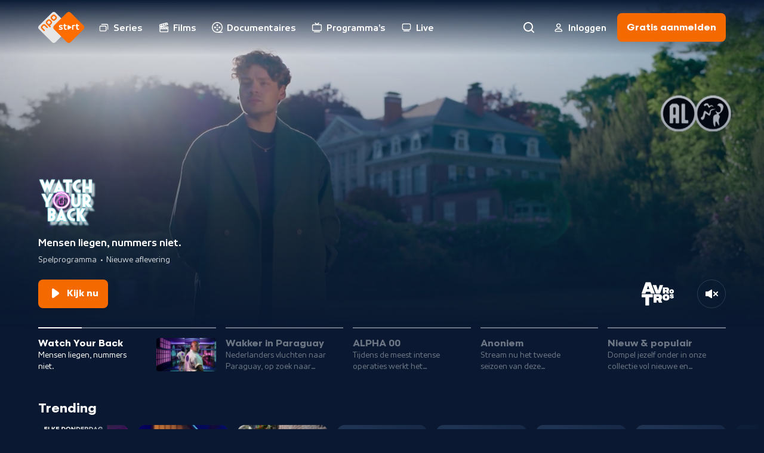

--- FILE ---
content_type: text/html; charset=utf-8
request_url: https://npo.nl/start?term=afgelegd
body_size: 1780
content:
<!DOCTYPE html><html class="bg-ebony-600 [&amp;:not(.html-scroll-lock)]:laptop-up:overflow-y-scroll" lang="nl"><head><meta charSet="utf-8" data-next-head=""/><meta name="viewport" content="width=device-width,initial-scale=1" data-next-head=""/><meta name="twitter:card" content="summary" data-next-head=""/><meta name="twitter:site" content="@publiekeomroep" data-next-head=""/><meta name="twitter:creator" content="@publiekeomroep" data-next-head=""/><meta property="og:url" content="https://npo.nl/start/" data-next-head=""/><meta property="og:type" content="website" data-next-head=""/><meta property="og:image" content="https://npo.nl/start/open-graph-facebook.jpg?dimensions=1200x630&amp;resize_fit_method=cover" data-next-head=""/><meta property="og:image:width" content="1200" data-next-head=""/><meta property="og:image:height" content="630" data-next-head=""/><meta property="og:image" content="https://npo.nl/start/open-graph-linkedin.jpg?dimensions=1200x627&amp;resize_fit_method=cover" data-next-head=""/><meta property="og:image:width" content="1200" data-next-head=""/><meta property="og:image:height" content="627" data-next-head=""/><meta property="og:image" content="https://npo.nl/start/open-graph-twitter.jpg?dimensions=1200x675&amp;resize_fit_method=cover" data-next-head=""/><meta property="og:image:width" content="1200" data-next-head=""/><meta property="og:image:height" content="675" data-next-head=""/><meta property="og:locale" content="nl_NL" data-next-head=""/><meta property="og:site_name" content="NPO Start" data-next-head=""/><title data-next-head="">Welkom bij NPO | NPO Start</title><meta name="robots" content="index,follow" data-next-head=""/><meta name="description" content="Start programma&#x27;s waar en wanneer je maar wilt op NPO Start. Met een plus abonnement kijk je zonder reclame alle afleveringen van je favoriete Nederlandse series." data-next-head=""/><meta property="og:title" content="Welkom bij NPO | NPO Start" data-next-head=""/><meta property="og:description" content="Start programma&#x27;s waar en wanneer je maar wilt op NPO Start. Met een plus abonnement kijk je zonder reclame alle afleveringen van je favoriete Nederlandse series." data-next-head=""/><link as="font" crossorigin="" href="/start/fonts/npo-sans-regular.woff2" rel="preload" type="font/woff2"/><link as="font" crossorigin="" href="/start/fonts/npo-sans-bold.woff2" rel="preload" type="font/woff2"/><link as="font" crossorigin="" href="/start/fonts/npo-scandia-regular.woff2" rel="preload" type="font/woff2"/><link as="font" crossorigin="" href="/start/fonts/npo-scandia-bold.woff2" rel="preload" type="font/woff2"/><link href="https://assets-start.npo.nl" rel="preconnect"/><link href="https://assets-start.npo.nl" rel="dns-prefetch"/><link href="https://id.npo.nl" rel="preconnect"/><link href="https://id.npo.nl" rel="dns-prefetch"/><link href="/start/favicon.ico" rel="icon" sizes="any"/><link href="/start/favicon-48x48.png" rel="icon" sizes="48x48" type="image/png"/><link href="/start/favicon-32x32.png" rel="icon" sizes="32x32" type="image/png"/><link href="/start/favicon-16x16.png" rel="icon" sizes="16x16" type="image/png"/><link href="/start/favicon.svg" rel="icon" type="image/svg+xml"/><link href="/start/apple-touch-icon.png" rel="apple-touch-icon" sizes="180x180"/><link crossorigin="use-credentials" href="/start/site.webmanifest" rel="manifest"/><link color="#ff6d00" href="/start/safari-pinned-tab.svg" rel="mask-icon"/><meta content="#05152c" name="msapplication-TileColor"/><meta content="#05152c" name="theme-color"/><meta content="yes" name="mobile-web-app-capable"/><meta content="black-translucent" name="apple-mobile-web-app-status-bar-style"/><meta content="app-id=323998316" name="apple-itunes-app"/><link rel="preload" href="https://assets-start.npo.nl/start/_next/static/css/ad2fd828d0d7dd05.css" as="style"/><link rel="preload" href="https://assets-start.npo.nl/start/_next/static/css/75d28addcc33001a.css" as="style"/><style>
          @font-face {
            font-display: swap; /* Makes text visible ASAP. */
            font-family: 'NPO Sans';
            font-weight: 400;
            font-style: normal;
            src: url('/start/fonts/npo-sans-regular.woff2') format('woff2');
          }
          
          @font-face {
            font-display: swap; /* Makes text visible ASAP. */
            font-family: 'NPO Sans';
            font-weight: 700;
            font-style: normal;
            src: url('/start/fonts/npo-sans-bold.woff2') format('woff2');
          }
          
          @font-face {
            font-display: swap; /* Makes text visible ASAP. */
            font-family: 'NPO Scandia';
            font-weight: 400;
            font-style: normal;
            src: url('/start/fonts/npo-scandia-regular.woff2') format('woff2');
          }
          
          @font-face {
            font-display: swap; /* Makes text visible ASAP. */
            font-family: 'NPO Scandia';
            font-weight: 700;
            font-style: normal;
            src: url('/start/fonts/npo-scandia-bold.woff2') format('woff2');
          }
          </style><link rel="stylesheet" href="https://assets-start.npo.nl/start/_next/static/css/ad2fd828d0d7dd05.css" data-n-g=""/><link rel="stylesheet" href="https://assets-start.npo.nl/start/_next/static/css/75d28addcc33001a.css" data-n-p=""/><noscript data-n-css=""></noscript><script defer="" noModule="" src="https://assets-start.npo.nl/start/_next/static/chunks/polyfills-42372ed130431b0a.js"></script><script src="https://assets-start.npo.nl/start/_next/static/chunks/webpack-7df4f5cc3f4edc05.js" defer=""></script><script src="https://assets-start.npo.nl/start/_next/static/chunks/framework-e7181b39b4d8f8b6.js" defer=""></script><script src="https://assets-start.npo.nl/start/_next/static/chunks/main-3e59e40cf49d39ce.js" defer=""></script><script src="https://assets-start.npo.nl/start/_next/static/chunks/pages/_app-c0756bab4f66d0dc.js" defer=""></script><script src="https://assets-start.npo.nl/start/_next/static/chunks/8827-1e635dad350113ac.js" defer=""></script><script src="https://assets-start.npo.nl/start/_next/static/chunks/8195-26a00a8787fa48bf.js" defer=""></script><script src="https://assets-start.npo.nl/start/_next/static/chunks/1796-b68f8b2eabd5b605.js" defer=""></script><script src="https://assets-start.npo.nl/start/_next/static/chunks/6862-32522d73b26418fc.js" defer=""></script><script src="https://assets-start.npo.nl/start/_next/static/chunks/4344-f2ccb52db920950e.js" defer=""></script><script src="https://assets-start.npo.nl/start/_next/static/chunks/1718-8463d63f37ff974d.js" defer=""></script><script src="https://assets-start.npo.nl/start/_next/static/chunks/1120-2f8665ac86e0a768.js" defer=""></script><script src="https://assets-start.npo.nl/start/_next/static/chunks/8889-072d1400eb27bc66.js" defer=""></script><script src="https://assets-start.npo.nl/start/_next/static/chunks/8260-d7b727d9f607b4a1.js" defer=""></script><script src="https://assets-start.npo.nl/start/_next/static/chunks/pages/index-93890fad7700b920.js" defer=""></script><script src="https://assets-start.npo.nl/start/_next/static/t_W2Lfjxy8nDMjwzHptsd/_buildManifest.js" defer=""></script><script src="https://assets-start.npo.nl/start/_next/static/t_W2Lfjxy8nDMjwzHptsd/_ssgManifest.js" defer=""></script></head><body class="font-npo-sans leading-140 text-14 laptop-up:text-16 text-white"><div class="relative"><div class="fixed -top-[2rem] z-navigation-top h-[2rem] w-full bg-ebony-600"></div></div><script>0</script><div id="__next"><div class="pointer-events-none hidden h-0 w-0 mouse-pointer:block" id="mouse-pointer-test"></div></div><script id="__NEXT_DATA__" type="application/json">{"props":{"pageProps":{}},"page":"/","query":{},"buildId":"t_W2Lfjxy8nDMjwzHptsd","assetPrefix":"https://assets-start.npo.nl/start","nextExport":true,"autoExport":true,"isFallback":false,"scriptLoader":[]}</script></body></html>

--- FILE ---
content_type: text/css
request_url: https://assets-start.npo.nl/start/_next/static/css/75d28addcc33001a.css
body_size: 518
content:
.LineClampMultipleWithToggle_LineClampMultipleWithToggle__J5D7g{display:block}.LineClampMultipleWithToggle_LineClampMultipleWithToggle__J5D7g :first-child:not(.has-overflow)~:last-child{display:none}.LayoutLintNavigation_NavigationButtonContainer__K4i_z{width:calc(var(--layout-gutter) - 1.2rem)}@media (min-width:37.5em){.LayoutLintNavigation_NavigationButtonContainer__K4i_z{width:calc(var(--layout-gutter) - 1.5rem)}}.LayoutLintNavigation_NavigationButtonLeft__8ehlN{background:linear-gradient(90deg,rgba(var(--ebony-600)) 0,rgba(11,28,54,0) 50%)}.LayoutLintNavigation_NavigationButtonRight__eMC_K{background:linear-gradient(270deg,rgba(var(--ebony-600)) 0,rgba(11,28,54,0) 50%)}

--- FILE ---
content_type: application/javascript
request_url: https://assets-start.npo.nl/start/_next/static/chunks/pages/index-93890fad7700b920.js
body_size: 760
content:
try{let e="undefined"!=typeof window?window:"undefined"!=typeof global?global:"undefined"!=typeof globalThis?globalThis:"undefined"!=typeof self?self:{},t=(new e.Error).stack;t&&(e._sentryDebugIds=e._sentryDebugIds||{},e._sentryDebugIds[t]="5afee245-df15-454c-83a2-a1804155c77c",e._sentryDebugIdIdentifier="sentry-dbid-5afee245-df15-454c-83a2-a1804155c77c")}catch(e){}(self.webpackChunk_N_E=self.webpackChunk_N_E||[]).push([[3332],{16760:(e,t,s)=>{(window.__NEXT_P=window.__NEXT_P||[]).push(["/",function(){return s(50103)}])},50103:(e,t,s)=>{"use strict";s.r(t),s.d(t,{default:()=>a});var n=s(37876),d=s(99730),o=s(98260);let i=()=>(0,n.jsx)(o.C,{});i.seoProps={description:d.A.t("seo:home.description"),title:d.A.t("seo:home.title")},i.templateProps={pageNavigation:{isTopTransparent:!0}};let a=i}},e=>{e.O(0,[8827,8195,1796,6862,4344,1718,1120,8889,8260,636,6593,8792],()=>e(e.s=16760)),_N_E=e.O()}]);

--- FILE ---
content_type: application/javascript
request_url: https://assets-start.npo.nl/start/_next/static/chunks/8889-072d1400eb27bc66.js
body_size: 5006
content:
try{let e="undefined"!=typeof window?window:"undefined"!=typeof global?global:"undefined"!=typeof globalThis?globalThis:"undefined"!=typeof self?self:{},t=(new e.Error).stack;t&&(e._sentryDebugIds=e._sentryDebugIds||{},e._sentryDebugIds[t]="466e7d72-b559-47b4-9d88-116900fdfe7f",e._sentryDebugIdIdentifier="sentry-dbid-466e7d72-b559-47b4-9d88-116900fdfe7f")}catch(e){}(self.webpackChunk_N_E=self.webpackChunk_N_E||[]).push([[8889],{11454:(e,t,l)=>{"use strict";l.d(t,{S:()=>r});var n=l(37876),i=l(52731);let r=e=>{let{title:t}=e;return(0,n.jsx)("div",{className:"mb-12","data-testid":"ct-collection-header",children:(0,n.jsx)(i.KK,{level:2,children:t})})}},24667:(e,t,l)=>{"use strict";l.d(t,{Nl:()=>a,Tn:()=>s,fM:()=>d,uK:()=>o});var n=l(3142),i=l(43881),r=l(13e3);let a=e=>{if((0,r.Bu)())return e[i.R.DESKTOP_EXTRA_LARGE_AND_UP];if((0,r.Rx)())return e[i.R.DESKTOP_LARGE_AND_UP];if((0,r.eV)())return e[i.R.DESKTOP_AND_UP];if((0,r.ES)())return e[i.R.LAPTOP_AND_UP];if((0,r.Hv)())return e[i.R.TABLET_LANDSCAPE_AND_UP];return e[i.R.TABLET_AND_UP]},o=e=>{let{collectionType:t,itemWidth:l}=e;switch(t){case n.ApiCollectionType.LIVESTREAM:case n.ApiCollectionType.PROGRAM:return l/16*9;default:return}},s=e=>{let{collectionType:t}=e;switch(t){case n.ApiCollectionType.LIVESTREAM:case n.ApiCollectionType.PROGRAM:return 8;default:return 12}},d=e=>{let{itemsInView:t,itemWidth:l,totalItems:n}=e;if(!n)return[{positionX:0}];let i=Math.ceil(n/t);return Array.from({length:i}).map((e,r)=>{if(0===r)return{positionX:0};let a=n/t%1*t;return r===i-1&&a>0?{positionX:Math.round(-((r-1)*t*l+a*l))}:{positionX:Math.round(-(t*l*r))}})}},31078:(e,t,l)=>{"use strict";l.d(t,{g:()=>c});var n=l(14232),i=l(43881),r=l(50299),a=l(24667),o=l(13e3),s=l(41860),d=l(20626);let c=e=>{let{gutterSpaceRef:t,itemsPerView:l}=e,[c,u]=(0,n.useState)(0),p=(0,n.useCallback)(()=>{if(!t.current)return;let e=t.current.offsetWidth,n=(0,o.EK)()?l[i.R.MOBILE]:(0,a.Nl)(l);u(((0,r.lK)()-2*e)/n+16/n)},[t,l]);return(0,d.G)({onResize:p}),(0,s.E)(()=>{p()},[p]),{itemWidth:c}}},43881:(e,t,l)=>{"use strict";l.d(t,{R:()=>n});var n=function(e){return e.MOBILE="mobile",e.TABLET_AND_UP="tabletAndUp",e.TABLET_LANDSCAPE_AND_UP="tabletLandscapeAndUp",e.LAPTOP_AND_UP="laptopAndUp",e.DESKTOP_AND_UP="desktopAndUp",e.DESKTOP_LARGE_AND_UP="desktopLargeAndUp",e.DESKTOP_EXTRA_LARGE_AND_UP="desktopExtraLargeAndUp",e}({})},48889:(e,t,l)=>{"use strict";l.d(t,{S:()=>H});var n=l(37876),i=l(14232),r=l(88125),a=l(71010),o=l(11454),s=l(52910),d=l(38607),c=l(15039),u=l.n(c),p=l(53582),f=l(21338),h=l(74921),v=l(99644),m=l(20962);let b=e=>{let{children:t}=e,l=(0,i.useRef)(null);return(0,n.jsx)(m.j.Provider,{value:l,children:t({lazyRoot:l})})};var x=l(90267),g=l(70635),A=l(71906),y=l(70701),j=l(68672);let N="bg-transparent default-transition flex flex-none h-full justify-center outline-none hover:text-orange-600 w-full",k=e=>{var t;let{height:l,onClick:i}=e,{t:r}=(0,v.Bd)(["navigation"]);return(0,n.jsx)("button",{"aria-label":null!=(t=r("navigation:buttons.navigators.toLeft"))?t:"",className:u()(N,"desktop-up:justify-end desktop-up:pr-12"),"data-testid":"btn-nav-left",onClick:i,tabIndex:-1,children:(0,n.jsx)("div",{className:"flex h-full items-center",style:{height:l?`${l}px`:"100%"},children:(0,n.jsx)(y.I,{className:"h-28 w-16"})})})},T=e=>{var t;let{height:l,onClick:i}=e,{t:r}=(0,v.Bd)(["navigation"]);return(0,n.jsx)("button",{"aria-label":null!=(t=r("navigation:buttons.navigators.toRight"))?t:"",className:u()(N,"desktop-up:justify-start desktop-up:pl-12"),"data-testid":"btn-nav-right",onClick:i,tabIndex:-1,children:(0,n.jsx)("div",{className:"flex h-full items-center",style:{height:l?`${l}px`:"100%"},children:(0,n.jsx)(j.f,{className:"h-28 w-16"})})})};var _=l(66093),E=l(89797),w=l(52947),U=l(20626),L=l(24667),P=l(73976),R=l.n(P);let C=["absolute bg-ebony-500/90 transition-opacity delay-700 h-full",R().NavigationButtonContainer],S="absolute duration-150 flex inset-0 items-start justify-center desktop-up:justify-start opacity-0 pointer-events-none group-hover/lint-navigation:opacity-100 group-hover/lint-navigation:pointer-events-auto",M={duration:A.rE,ease:A._S.CIRC_IN_OUT},I=e=>({click_chapter_1:e,click_type:w.ON.ACTION}),B=e=>{let{collectionId:t,collectionType:l,isBlocked:r,itemWidth:a,positionX:o,resetBlockedStatus:s,totalItems:d}=e,[c,f]=(0,i.useState)(0),h=(0,L.Nl)((0,p.f)(l)),v=(0,x.CM)(),m=Math.ceil(d/h),b=v&&0!==c,A=v&&c!==m-1,y=(0,i.useCallback)(()=>(0,L.uK)({collectionType:l,itemWidth:a}),[l,a]),j=(0,i.useCallback)(()=>(0,L.Tn)({collectionType:l}),[l]),N=(0,i.useCallback)(()=>(0,L.fM)({itemsInView:h,itemWidth:a,totalItems:d}),[h,a,d]),w=(0,i.useCallback)(()=>{0!==c&&f(c-1)},[c,f]),P=(0,i.useCallback)(()=>{c!==m-1&&f(c+1)},[c,f,m]),B=(0,i.useCallback)(()=>{s(),f(0)},[s,f]);return((0,U.G)({onResize:B}),(0,i.useEffect)(()=>{let e=r?0:c,t=(0,g.i)(o,N()[e].positionX,M);return()=>{t.stop()}},[c,r,o,N]),r)?(0,n.jsx)(n.Fragment,{}):(0,n.jsxs)("div",{className:"pointer-events-none absolute inset-0",children:[(0,n.jsxs)("div",{className:u()(C,b&&"pointer-events-auto",!b&&"pointer-events-none opacity-0",`left-0 rounded-r-${j()}`),children:[(0,n.jsx)("div",{className:u()(R().NavigationButtonLeft,"absolute left-0 top-0 h-full w-full max-w-48")}),b&&(0,n.jsx)(E.U,{click:{...I(t),click_name:_.b.PREV},children:(0,n.jsx)("div",{className:S,children:(0,n.jsx)(k,{height:y(),onClick:w})})})]}),(0,n.jsxs)("div",{className:u()(C,A&&"pointer-events-auto",!A&&"pointer-events-none opacity-0",`right-0 rounded-l-${j()}`),children:[(0,n.jsx)("div",{className:u()(R().NavigationButtonRight,"absolute right-0 top-0 h-full w-full max-w-48")}),A&&(0,n.jsx)(E.U,{click:{...I(t),click_name:_.b.NEXT},children:(0,n.jsx)("div",{className:S,children:(0,n.jsx)(T,{height:y(),onClick:P})})})]})]})};var D=l(79626),O=l(61089),K=l(89459);let $=e=>{let{t}=(0,v.Bd)(["accessibility"]),{children:l,collectionId:r,collectionTitle:a,collectionType:o,gutterSpaceRef:s,itemWidth:c,totalItems:p}=e,[m,g]=(0,i.useState)(!1),A=(0,i.useRef)(null),y=(0,f.d)(0),j=(0,i.useMemo)(()=>!(0,x.CM)()||m,[m]),N=(0,i.useCallback)(()=>{g(!1)},[g]);return(e=>{let{containerRef:t,tabHandler:l}=e;(e=>{let{elementRef:t,keyUpHandler:l}=e;(0,i.useEffect)(()=>{let e=t.current;if(e)return e.addEventListener("keyup",l),()=>{e.removeEventListener("keyup",l)}},[t,l])})({elementRef:t,keyUpHandler:(0,i.useCallback)(e=>{let t=(0,K.zp)(e),n=(0,K.lo)(e);(t||n)&&l()},[l])})})({containerRef:A,tabHandler:(0,i.useCallback)(()=>{g(!0)},[g])}),(0,n.jsxs)(n.Fragment,{children:[(0,n.jsx)(d._,{children:(0,n.jsx)("div",{className:"relative left-10 top-10",children:(0,n.jsx)(D.r,{skipToId:`skip-lint-${r}`,children:t("accessibility:skipCollection",{collectionTitle:a})})})}),(0,n.jsx)("div",{className:"-my-64 overflow-hidden py-64 laptop-up:-my-88 laptop-up:py-88",children:(0,n.jsx)(b,{children:e=>{let{lazyRoot:t}=e;return(0,n.jsxs)("div",{className:u()("hide-scrollbar group/lint-navigation relative flex",j&&"-my-4 overflow-x-scroll py-4"),ref:t,children:[(0,n.jsx)("div",{className:"w-layout-gutter flex-none",ref:s}),(0,n.jsx)(h.P.ul,{className:"flex flex-nowrap",ref:A,style:{x:y},children:l}),(0,n.jsx)(B,{collectionId:r,collectionType:o,isBlocked:m,itemWidth:c,positionX:y,resetBlockedStatus:N,totalItems:p}),(0,n.jsx)("div",{className:"ml-auto w-layout-gutter flex-none"})]})}})}),(0,n.jsx)(O.u,{addScrollMarginTopNavigation:!0,targetId:`skip-lint-${r}`})]})};var G=l(22672),X=l(31078);let F=e=>{let{children:t,collectionId:l,collectionTitle:r,collectionType:a}=e,o=(0,i.useRef)(null),s=(0,p.f)(a),{itemWidth:d}=(0,X.g)({gutterSpaceRef:o,itemsPerView:s});return(0,n.jsx)($,{collectionId:l,collectionTitle:r,collectionType:a,gutterSpaceRef:o,itemWidth:d,totalItems:t.length,children:t.map((e,t)=>0===d?(0,n.jsx)("li",{},e.key):(0,n.jsx)("li",{className:u()("flex-none pl-12 tablet-up:pl-16",0===t&&"-ml-12 tablet-up:-ml-16"),"data-testid":t.toString(),style:{width:`${d/G.i}rem`},children:e},e.key))})};var V=l(28019);let W=e=>{let{collection:t,layoutType:l}=e,{allowsItemHiding:i,collectionId:r,items:a,title:c,type:u}=t,p=(0,s._2)(u),f=["collection",(0,V.Y)(u),(0,V.Y)(c)].filter(Boolean).join("-");return p?(0,n.jsxs)("section",{className:"relative","data-testid":f,children:[(0,n.jsx)(d._,{children:(0,n.jsx)(o.S,{title:c})}),(0,n.jsx)(F,{collectionId:r,collectionTitle:c,collectionType:u,children:a.map((e,t)=>(0,n.jsx)(p,{allowsItemHiding:i,collectionId:r,collectionItem:e,collectionTitle:c,layoutType:l},`${e.guid}-${t.toString()}`))})]}):(0,n.jsx)(n.Fragment,{})},H=(0,i.memo)(e=>{let{collection:t,collectionElementRef:l,collectionType:i,errorMessage:o,hideEmptyCollection:s=!0,isError:d,isPending:c,isRetrying:u,layoutType:p,refetch:f}=e;return(null==t?void 0:t.items.length)===0&&s?(0,n.jsx)(n.Fragment,{}):(0,n.jsx)("div",{ref:l,children:(0,n.jsx)(a.W,{collectionType:i,isPending:c,isRetrying:u,children:(0,n.jsx)(r.p,{errorMessage:o,isError:d,isRetrying:u,refetch:f,title:null==t?void 0:t.title,children:t&&(0,n.jsx)(W,{collection:t,layoutType:p})})})})})},53582:(e,t,l)=>{"use strict";l.d(t,{f:()=>i});var n=l(3142);let i=e=>{switch(e){case n.ApiCollectionType.BROADCASTER:return{mobile:2,tabletAndUp:4,tabletLandscapeAndUp:5,laptopAndUp:8,desktopAndUp:9,desktopLargeAndUp:9,desktopExtraLargeAndUp:9};case n.ApiCollectionType.PROGRAM:case n.ApiCollectionType.LIVESTREAM:return{mobile:1.6,tabletAndUp:3,tabletLandscapeAndUp:4,laptopAndUp:5,desktopAndUp:6,desktopLargeAndUp:6,desktopExtraLargeAndUp:6};case n.ApiCollectionType.SERIES:return{mobile:2.4,tabletAndUp:4,tabletLandscapeAndUp:5,laptopAndUp:7,desktopAndUp:8,desktopLargeAndUp:8,desktopExtraLargeAndUp:9};case n.ApiCollectionType.PAGE:return{mobile:2,tabletAndUp:4,tabletLandscapeAndUp:5,laptopAndUp:7,desktopAndUp:8,desktopLargeAndUp:8,desktopExtraLargeAndUp:9};default:return{mobile:2,tabletAndUp:4,tabletLandscapeAndUp:5,laptopAndUp:6,desktopAndUp:6,desktopLargeAndUp:6,desktopExtraLargeAndUp:6}}}},66093:(e,t,l)=>{"use strict";l.d(t,{b:()=>n});var n=function(e){return e.NEXT="arrow-forward",e.PREV="arrow-back",e}({})},69414:(e,t,l)=>{"use strict";l.d(t,{ET:()=>n,Eq:()=>i});let n=e=>{let{element:t,property:l,returnUnitLess:n}=e;if(!t)return;let i=window.getComputedStyle(t).getPropertyValue(l);if(i)return n?Number.parseFloat(i):i},i=e=>{let{variable:t,value:l}=e;document.documentElement.style.setProperty(t,l)}},71010:(e,t,l)=>{"use strict";l.d(t,{W:()=>f});var n=l(37876),i=l(52910),r=l(38607),a=l(14232),o=l(53582),s=l(24667),d=l(22672),c=l(31078);let u=e=>{let{children:t,collectionType:l}=e,i=(0,a.useRef)(null),r=(0,o.f)(l),u=(0,s.Nl)(r),{itemWidth:p}=(0,c.g)({gutterSpaceRef:i,itemsPerView:r}),f=Array.from({length:u}).map((e,t)=>({key:t}));return(0,n.jsxs)("div",{className:"flex overflow-hidden",children:[(0,n.jsx)("div",{className:"w-layout-gutter flex-none",ref:i}),(0,n.jsx)("div",{className:"flex flex-nowrap",children:f.map(e=>{let{key:l}=e;return p>0&&(0,n.jsx)("div",{className:"flex-none pr-12 tablet-up:pr-16",style:{width:`${p/d.i}rem`},children:t},l)})}),(0,n.jsx)("div",{className:"w-layout-gutter flex-none"})]})};var p=l(63777);let f=e=>{let{children:t,collectionType:l,isPending:a,isRetrying:o}=e;if(!(a&&!o))return t;let s=(0,i.FH)(l);return(0,n.jsxs)("section",{className:"relative","data-testid":`collection-lint-skeleton collection-lint-skeleton-${l.toLowerCase()}`,children:[(0,n.jsx)(r._,{children:(0,n.jsx)("div",{className:"transform-fix mb-[20.59px] h-20 w-[20rem] overflow-hidden rounded-12",children:(0,n.jsx)(p.j,{})})}),(0,n.jsx)(u,{collectionType:l,children:s&&(0,n.jsx)(s,{})})]})}},73976:e=>{e.exports={NavigationButtonContainer:"LayoutLintNavigation_NavigationButtonContainer__K4i_z",NavigationButtonLeft:"LayoutLintNavigation_NavigationButtonLeft__8ehlN",NavigationButtonRight:"LayoutLintNavigation_NavigationButtonRight__eMC_K"}},88125:(e,t,l)=>{"use strict";l.d(t,{p:()=>u});var n=l(37876),i=l(14232),r=l(99644),a=l(18584),o=l(52731),s=l(38607),d=l(6461),c=l(95158);let u=e=>{var t;let{children:l,errorMessage:u,isError:p,isRetrying:f,refetch:h,title:v}=e,{t:m}=(0,r.Bd)(["collections","common"]),b=null!=u?u:m("collections:collectionsError.text"),x=p||f,g=(0,i.useCallback)(()=>{h&&h()},[h]);return x?(0,n.jsxs)(s._,{children:[v&&(0,n.jsx)("div",{className:"mb-12","data-testid":"collection-error-title",children:(0,n.jsx)(o.KK,{level:2,children:v})}),(0,n.jsx)("div",{className:"mb-24","data-testid":"collection-error-message",children:(0,n.jsx)(c.Ik,{children:b})}),h&&!f&&(0,n.jsx)(a.b$,{label:null!=(t=m("common:tryAgain"))?t:"",onClick:g,testId:"collection-error-try-again"}),f&&(0,n.jsx)("div",{className:"flex h-48 items-center",children:(0,n.jsx)(d.d,{})})]}):l}},90267:(e,t,l)=>{"use strict";l.d(t,{CM:()=>E,yT:()=>w,xg:()=>U});var n=/iPhone/i,i=/iPod/i,r=/iPad/i,a=/\biOS-universal(?:.+)Mac\b/i,o=/\bAndroid(?:.+)Mobile\b/i,s=/Android/i,d=/(?:SD4930UR|\bSilk(?:.+)Mobile\b)/i,c=/Silk/i,u=/Windows Phone/i,p=/\bWindows(?:.+)ARM\b/i,f=/BlackBerry/i,h=/BB10/i,v=/Opera Mini/i,m=/\b(CriOS|Chrome)(?:.+)Mobile/i,b=/Mobile(?:.+)Firefox\b/i,x=function(e){return void 0!==e&&"MacIntel"===e.platform&&"number"==typeof e.maxTouchPoints&&e.maxTouchPoints>1&&"undefined"==typeof MSStream};function g(e){var t,l={userAgent:"",platform:"",maxTouchPoints:0};e||"undefined"==typeof navigator?"string"==typeof e?l.userAgent=e:e&&e.userAgent&&(l={userAgent:e.userAgent,platform:e.platform,maxTouchPoints:e.maxTouchPoints||0}):l={userAgent:navigator.userAgent,platform:navigator.platform,maxTouchPoints:navigator.maxTouchPoints||0};var g=l.userAgent,A=g.split("[FBAN");void 0!==A[1]&&(g=A[0]),void 0!==(A=g.split("Twitter"))[1]&&(g=A[0]);var y=(t=g,function(e){return e.test(t)}),j={apple:{phone:y(n)&&!y(u),ipod:y(i),tablet:!y(n)&&(y(r)||x(l))&&!y(u),universal:y(a),device:(y(n)||y(i)||y(r)||y(a)||x(l))&&!y(u)},amazon:{phone:y(d),tablet:!y(d)&&y(c),device:y(d)||y(c)},android:{phone:!y(u)&&y(d)||!y(u)&&y(o),tablet:!y(u)&&!y(d)&&!y(o)&&(y(c)||y(s)),device:!y(u)&&(y(d)||y(c)||y(o)||y(s))||y(/\bokhttp\b/i)},windows:{phone:y(u),tablet:y(p),device:y(u)||y(p)},other:{blackberry:y(f),blackberry10:y(h),opera:y(v),firefox:y(b),chrome:y(m),device:y(f)||y(h)||y(v)||y(b)||y(m)},any:!1,phone:!1,tablet:!1};return j.any=j.apple.device||j.android.device||j.windows.device||j.other.device,j.phone=j.apple.phone||j.android.phone||j.windows.phone,j.tablet=j.apple.tablet||j.android.tablet||j.windows.tablet,j}var A=l(69414),y=l(77206),j=l(98167),N=l(68156);let k="mouse-pointer-test";var T=l(13e3);let _=()=>{N.O.trace("You should not use browser properties on server side, because this will disable hydration. See: https://reactjs.org/docs/react-dom.html#hydrate")},E=()=>(0,T.Hv)()&&(()=>{if(y.p||j.jV)return!1;let e=document.querySelector(`#${k}`);return e?"block"===(0,A.ET)({element:e,property:"display"}):(N.O.warn(`No mouse pointer test element with id ${k} found in the DOM. Testing for a mouse pointer will not work.`),!1)})(),w=()=>{if(y.p)return _(),!1;let{phone:e,tablet:t,device:l}=g(navigator.userAgent).android;return e||t||l},U=()=>{if(y.p)return _(),!1;let{phone:e,ipod:t,universal:l,device:n}=g(navigator.userAgent).apple;return e||t||l||n}}}]);

--- FILE ---
content_type: application/javascript
request_url: https://assets-start.npo.nl/start/_next/static/chunks/8260-d7b727d9f607b4a1.js
body_size: 7185
content:
try{let e="undefined"!=typeof window?window:"undefined"!=typeof global?global:"undefined"!=typeof globalThis?globalThis:"undefined"!=typeof self?self:{},t=(new e.Error).stack;t&&(e._sentryDebugIds=e._sentryDebugIds||{},e._sentryDebugIds[t]="a501d005-6020-44e4-b376-d30bf721f9c5",e._sentryDebugIdIdentifier="sentry-dbid-a501d005-6020-44e4-b376-d30bf721f9c5")}catch(e){}"use strict";(self.webpackChunk_N_E=self.webpackChunk_N_E||[]).push([[8260],{15171:(e,t,l)=>{l.d(t,{$:()=>i});var a=l(14232);let i=e=>{let{clearIntervalBy:t,intervalInMs:l,onInterval:i}=e;(0,a.useEffect)(()=>{if(!l)return;let e=setInterval(()=>{i()},l);return()=>{l&&clearInterval(e)}},[t,l,i])}},16013:(e,t,l)=>{l.d(t,{k:()=>p});var a=l(37876),i=l(3142),s=l(14232);i.ApiBroadcasterName.AVROTROS,i.ApiBroadcasterName.BNNVARA,i.ApiBroadcasterName.EO,i.ApiBroadcasterName.HUMAN,i.ApiBroadcasterName.KRO_NCRV,i.ApiBroadcasterName.MAX,i.ApiBroadcasterName.NOS,i.ApiBroadcasterName.NTR,i.ApiBroadcasterName.ONGEHOORD_NEDERLAND,i.ApiBroadcasterName.POWNED,i.ApiBroadcasterName.VPRO,i.ApiBroadcasterName.WNL,i.ApiBroadcasterName.OMROEP_ZWART;var r=l(26420),n=l(73520),o=l(15171);let d=e=>{let{broadcasters:t=[],isKidsProfileType:l,isLarge:i,isMedium:d,isSmall:c}=e,[p,u]=(0,s.useState)(0),m=(0,s.useCallback)(()=>{u(e=>e===t.length-1?0:e+1)},[t]),h=!l&&t.length>0;if((0,o.$)({intervalInMs:h?5*n.KF:0,onInterval:m}),h)return(0,a.jsx)("div",{"data-testid":"broadcaster-slider",children:(0,a.jsx)(r.J,{isLarge:i,isMedium:d,isSmall:c,name:t[p].name})})};var c=l(42317);let p=e=>{let{profileType:t}=(0,c.Y)();return(0,a.jsx)(d,{...e,isKidsProfileType:t===i.ApiUserProfileType.KIDS})}},31358:(e,t,l)=>{l.d(t,{g:()=>r});var a=l(37876),i=l(52731),s=l(85604);let r=e=>{let{title:t}=e;return(0,a.jsx)(i.ti,{children:(0,a.jsx)(s.Y,{mobile:3,children:t})})}},39145:(e,t,l)=>{l.d(t,{Y:()=>o});var a=l(37876),i=l(15039),s=l.n(i);let r=()=>(0,a.jsxs)(a.Fragment,{children:[(0,a.jsx)("div",{className:"absolute left-0 top-0 hidden h-full w-300 bg-gradient-spotlight-side desktop-large-up:block"}),(0,a.jsx)("div",{className:"absolute right-0 top-0 hidden h-full w-300 scale-x-[-1] bg-gradient-spotlight-side desktop-large-up:block"}),(0,a.jsx)("div",{className:"absolute inset-0 bg-gradient-spotlight"})]});var n=l(38607);let o=e=>{let{children:t,isCompact:l,mediaElement:i,testId:o}=e;return(0,a.jsxs)("header",{className:s()("relative bg-ebony-600",l?"tablet-up:pb-[7rem] tablet-landscape-up:pb-0":"tablet-up:pb-[18rem] tablet-landscape-up:pb-100 laptop-up:pb-0"),"data-testid":o,children:[(0,a.jsxs)("div",{className:"relative desktop-large-up:mx-layout-gutter",children:[(0,a.jsx)("div",{className:"aspect-h-3 aspect-w-2 relative overflow-hidden tablet-up:aspect-h-3 tablet-up:aspect-w-7",children:i}),(0,a.jsx)(r,{})]}),(0,a.jsx)("div",{className:"absolute bottom-0 w-full",children:(0,a.jsx)(n._,{children:t})})]})}},48284:(e,t,l)=>{l.d(t,{b:()=>a});let a="mobile-only:max-w-300 tablet-up:w-2/3 tablet-landscape-up:w-1/2 laptop-up:w-1/3 w-full"},52820:(e,t,l)=>{l.d(t,{E:()=>o});var a=l(37876),i=l(3142),s=l(14567),r=l(32390),n=l(88188);let o=e=>{let{images:t,title:l}=e,o=(0,s.pX)({images:t,role:i.ApiImageRole.LANDSCAPE}),d=(0,s.pX)({images:t,role:i.ApiImageRole.PORTRAIT});return(0,a.jsxs)(a.Fragment,{children:[(0,a.jsx)("div",{"aria-hidden":!0,className:"tablet-up:hidden","data-testid":"portrait-image-wrapper",children:(0,a.jsx)(r._,{alt:l,mimeType:d.mimeType,priority:!0,sizes:n.i.HEADER_IMAGE,src:d.url,testId:"img-header-portrait"},d.url)}),(0,a.jsx)("div",{className:"hidden tablet-up:block","data-testid":"landscape-image-wrapper",children:(0,a.jsx)(r._,{alt:l,mimeType:o.mimeType,priority:!0,sizes:n.i.HEADER_IMAGE,src:o.url,testId:"img-header-landscape"},o.url)})]})}},67797:(e,t,l)=>{l.d(t,{C:()=>r});var a=l(37876),i=l(15039),s=l.n(i);let r=e=>{let{children:t,hasTopMargin:l,testId:i}=e;return(0,a.jsx)("div",{className:s()("relative space-y-44 tablet-up:space-y-56 laptop-up:space-y-64 desktop-up:space-y-80",l&&"mt-44 tablet-up:mt-56 laptop-up:mt-64 desktop-up:mt-80"),...i&&{"data-testid":i},children:t})}},81248:(e,t,l)=>{l.d(t,{A:()=>r});var a=l(37876),i=l(85604),s=l(95158);let r=e=>{let{title:t}=e;return(0,a.jsx)(s.qp,{children:(0,a.jsx)(i.Y,{mobile:2,children:t})})}},87001:(e,t,l)=>{l.d(t,{B:()=>s});var a=l(14232),i=l(50299);let s=e=>{let{elementRef:t,keepTracking:l=!1,options:s}=e,[r,n]=(0,a.useState)(!1),o=e=>{let[{isIntersecting:t}]=e;return n(t)};return(0,a.useEffect)(()=>{let e=null==t?void 0:t.current;if(!e||r&&!l)return;let a=new IntersectionObserver(o,{rootMargin:`${(0,i.mJ)()}px ${(0,i.DK)()}px`,threshold:0,...s});return a.observe(e),()=>{a.disconnect()}},[t,r,l,s]),{isIntersecting:r}}},92965:(e,t,l)=>{l.d(t,{J:()=>C});var a=l(37876),i=l(14232),s=l(48889),r=l(50299),n=l(16422),o=l(76671),d=l(87001),c=l(17534),p=l(94336),u=l(8534);let m=e=>{let{collectionType:t,layoutType:l}=e,m=(0,i.useRef)(null),h=(0,o.P)(),{rootMargin:g}=(()=>{let{isMounted:e}=(0,n.a)();return{rootMargin:e?`${1.5*(0,r.mJ)()}px ${(0,r.DK)()}px`:""}})(),{isIntersecting:x}=(0,d.B)({elementRef:m,options:{...g?{rootMargin:g}:{}}}),{data:v,errorUpdateCount:j,isError:y,isPending:b,refetch:f}=(e=>{let{isEnabled:t,...l}=e;return(0,u._)({enabled:t,queryFn:p.b.getCollectionItems(l),queryKey:[(0,c.s)(l)],refetchOnWindowFocus:!0,staleTime:c.dL})})({...h,...e,isEnabled:x});return(0,a.jsx)(s.S,{collection:v,collectionElementRef:m,collectionType:t,isError:y,isPending:b,isRetrying:b&&j>0,layoutType:l,refetch:f})};var h=l(99644),g=l(4124),x=l(38607),v=l(46102);let j=e=>{var t;let{children:l,hasCollections:s,isError:r,isRetrying:n,refetch:o}=e,{t:d}=(0,h.Bd)(["collections"]),c=r||!s||n,p=(0,i.useCallback)(()=>{o()},[o]);return c?(0,a.jsx)(x._,{children:(0,a.jsx)("div",{className:"flex justify-center rounded-16 bg-ebony-500 p-12 py-72","data-testid":"ct-collection-layout-error",children:(0,a.jsx)(v.A,{heading:d("collections:noCollectionsFound.heading"),illustrationComponent:g.l8,isRetrying:n,onClick:p,text:null!=(t=d("collections:noCollectionsFound.text"))?t:""})})}):l};var y=l(71010),b=l(52910),f=l(67797);let N=e=>{let{children:t,hasUser:l,isPending:s,isRetrying:r}=e,n=(0,i.useMemo)(()=>(0,b.NL)({hasUser:l}),[l]);return s&&!r?(0,a.jsx)(f.C,{testId:"collection-layout-loading",children:n.map((e,t)=>(0,a.jsx)(y.W,{collectionType:e,isPending:!0,isRetrying:!1},`${e}-${t.toString()}`))}):t},I=e=>{let{collectionIndexOffset:t=0,collectionLayout:l,hasUser:i,isError:s,isPending:r,isRetrying:n,layoutId:o,layoutType:d,refetch:c}=e,{collections:p=[]}=null!=l?l:{};return(0,a.jsx)(N,{hasUser:i,isPending:r,isRetrying:n,children:(0,a.jsx)(j,{hasCollections:p.length>0,isError:s,isRetrying:n,refetch:c,children:(0,a.jsx)(f.C,{children:p.map((e,l)=>{let{collectionId:i,type:s}=e;return(0,a.jsx)(m,{collectionId:i,collectionIndex:l+t,collectionType:s,layoutId:o,layoutType:d},i)})})})})};var T=l(3142),w=l(50964),E=l(75414),A=l(20869),S=l(73520);let R=w.yy*S.KF;(0,A.in)({api:"recommendation",version:"v2"}),(0,A.in)({api:"page",version:"v2"});var k=l(64981),L=l(77024);let _={getLayout:function(e){let t=(0,b.d)(e),l=e.layoutType===E.z.PAGE?(0,k.eT)("pageLayout"):(0,k.eT)("recommendationLayout");return()=>L.K.get({path:`${l}?${t}`})}},C=e=>{let{layoutId:t,layoutType:l}=e,{ageRestriction:i,includePremiumContent:s,partyId:r,profileGuid:n,subscriptionType:d,targetGroup:c}=(0,o.P)(),{data:p,errorUpdateCount:m,isError:h,isPending:g,refetch:x}=(e=>(0,u._)({queryFn:_.getLayout(e),queryKey:[(e=>{let{ageRestriction:t,includePremiumContent:l=!0,layoutId:a,layoutType:i,partyId:s,profileGuid:r,subscriptionType:n,targetGroup:o=T.ApiUserProfileTargetGroup.GENERAL}=e;return["collection:layout",a,...i===E.z.RECOMMENDATION?[t,s,null!=r?r:"anonymous",n,o]:[t,l?"include-premium":"exclude-premium",o]].filter(Boolean).join("-")})(e)],staleTime:R}))({ageRestriction:i,includePremiumContent:s,layoutId:t,layoutType:l,partyId:r,profileGuid:n,subscriptionType:d,targetGroup:c});return(0,a.jsx)(I,{...e,collectionLayout:p,hasUser:!!n,isError:h,isPending:g,isRetrying:g&&m>0,refetch:x})}},98260:(e,t,l)=>{l.d(t,{C:()=>eA});var a=l(37876),i=l(50964),s=l(92965),r=l(14232),n=l(75784),o=l(74921),d=l(71906),c=l(38607);let p=()=>(0,a.jsx)("section",{className:"block h-navigation w-full","data-testid":"ct-spotlight-error"});var u=l(15039),m=l.n(u),h=l(3142),g=l(99644),x=l(16013),v=l(18584),j=l(56815);let y=e=>{let{iconComponent:t,isDisabled:l,onClick:i,...s}=e;return(0,a.jsx)(j.u,{className:m()("default-transition focus-visible-ring flex h-48 w-48 items-center justify-center rounded-full border border-white/15 bg-transparent hover:border-white/100",l&&"opacity-15"),onClick:i,...s,children:t})};var b=l(14567),f=l(39145),N=l(48284),I=l(81248),T=l(31358),w=l(44344),E=l(13e3),A=l(84370),S=l(12432),R=l(37960),k=l(5625),L=l(8441),_=l(30019),C=l(14231),P=l(78608),M=l(38146),O=l(80967),B=l(51256),D=l(84213),F=l(32390),$=l(88188);let G=e=>{let{images:t,title:l,type:i}=e,{t:s}=(0,g.Bd)(["spotlight"]),r=(0,b.lo)({images:t,role:h.ApiImageRole.TITLE}),n=s(`spotlight:titleImageAltText.${i}`,{title:l});return r?(0,a.jsx)(F._,{alt:n,mimeType:r.mimeType,objectFit:"contain",objectPosition:"left bottom",priority:!0,sizes:$.i.SPOTLIGHT_ITEM_TITLE,src:r.url,testId:"img-spotlight-item-title"}):(0,a.jsx)(a.Fragment,{})},K=e=>{let{role:t,videos:l}=e;return null==l?void 0:l.find(e=>e.role===t)},z="collecties";var V=l(73520);let H=e=>{let{delayInSeconds:t=2,imageSrc:l,isMuted:i=!0,testId:s="vid",videoSrc:n}=e,o=(0,r.useRef)(null),[d,c]=(0,r.useState)(!0);return(0,r.useEffect)(()=>{let e=o.current;if(!e)return;let l=()=>c(!1),a=()=>c(!0);e.addEventListener("play",l),e.addEventListener("ended",a);let i=setTimeout(()=>{e.play().catch(e=>console.warn("Cannot autoplay video:",e))},t*V.KF);return()=>{clearTimeout(i),e.removeEventListener("play",l),e.removeEventListener("ended",a)}},[t]),(0,a.jsxs)(a.Fragment,{children:[(0,a.jsx)("video",{"aria-hidden":!0,className:"z-0 h-full w-full object-cover","data-testid":s,muted:i,playsInline:!0,preload:"metadata",ref:o,src:n,tabIndex:-1}),(0,a.jsx)("div",{className:m()("default-transition absolute inset-0",d?"opacity-100":"opacity-0"),children:(0,a.jsx)("img",{alt:"","aria-hidden":!0,className:"h-full w-full object-cover","data-testid":"img",fetchPriority:"high",src:l,tabIndex:-1})})]})},U=e=>{let{images:t,isMuted:l,videos:i}=e,s=(0,b.pX)({images:t,role:h.ApiImageRole.LANDSCAPE}),r=K({role:h.ApiVideoRole.PREVIEW,videos:i});return(0,a.jsx)(H,{delayInSeconds:2,imageSrc:null==s?void 0:s.url,isMuted:l,videoSrc:null==r?void 0:r.url})};l(99730);var W=l(23015),q=l(52947),X=l(11252),Y=l(52820);let J=e=>{let{handleMuteToggle:t,isMuted:l,spotlightItem:i}=e,{broadcasters:s=[],contentClassification:n,images:o=[],npoTagRecommender:d,subtitle:c,synopsis:p,tags:u=[],title:j,type:F,videos:$}=i,{t:K}=(0,g.Bd)(["spotlight"]),z=(e=>{let{type:t}=e;return t===h.ApiSpotlightItemType.PAGE?(0,a.jsx)(W._U,{testId:"button-icon-arrow"}):(0,a.jsx)(w.ht,{testId:"button-icon-play"})})({type:F}),V=(e=>{let{type:t}=e;return t===h.ApiSpotlightItemType.PAGE?X.y.RIGHT:X.y.LEFT})({type:F}),H=K(`spotlight:callToActionButton.label.${F}`),q=K(`spotlight:callToActionButton.title.${F}`),J=(0,C.Bm)(n)&&!!n,Z=void 0!==(0,b.lo)({images:o,role:h.ApiImageRole.TITLE}),Q=K(`spotlight:imageAltText.${F}`,{title:j}),ee=(e=>{let{subtitle:t,type:l}=e;return!!t&&[h.ApiSpotlightItemType.LIVE,h.ApiSpotlightItemType.PROGRAM].includes(l)})({subtitle:c,type:F}),et=(e=>{let{tags:t,type:l}=e;return t.length>0&&[h.ApiSpotlightItemType.SERIES].includes(l)})({tags:u,type:F}),el=(e=>{let{item:t}=e,{target:l,type:a}=t,{seasonSlug:i,seriesSlug:s,slug:r}=null!=l?l:{},n=a===h.ApiSpotlightItemType.SERIES?r:s,o=(0,M.z)(),d=(0,O.u)(),c=(0,D.o)(),{params:p,route:u}=(0,B.R)({programSlug:r,seasonSlug:i,seriesSlug:n});return({[h.ApiSpotlightItemType.LIVE]:o.get({params:{livestreamSlug:[r]}}),[h.ApiSpotlightItemType.PAGE]:d.get({params:{slug:r}}),[h.ApiSpotlightItemType.PROGRAM]:u.get({params:p}),[h.ApiSpotlightItemType.SERIES]:c.get({params:{seriesSlug:null!=n?n:"",tab:P.EQ.EPISODES,seasonSlug:i?[i]:[]}})})[a]})({item:i}),ea=K(l?"spotlight:video.unmute":"spotlight:video.mute"),ei=(0,r.useMemo)(()=>$.length>0&&(0,E.Am)(),[$]),es=ei?(0,a.jsx)(U,{images:o,isMuted:l,videos:$}):(0,a.jsx)(Y.E,{images:o,title:Q}),er=l?(0,a.jsx)(w.mb,{testId:"img-muted"}):(0,a.jsx)(w._u,{testId:"img-unmuted"});return(0,a.jsx)(_.t,{recommender:d,children:(0,a.jsx)(f.Y,{mediaElement:es,testId:"spotlight-item",children:(0,a.jsxs)("div",{className:"flex flex-col space-y-24 py-16 tablet-up:py-32",children:[(0,a.jsxs)("div",{className:m()("flex flex-col",N.b,Z?"space-y-16":"space-y-8"),children:[(0,a.jsxs)("div",{className:"space-y-16",children:[F===h.ApiSpotlightItemType.LIVE&&(0,a.jsx)(A.Zb,{isLarge:!0,isLight:!0,testId:"txt-spotlight-badge",children:K("spotlight:badge.live")}),Z?(0,a.jsx)("div",{className:"relative w-300 pb-80",children:(0,a.jsx)(G,{images:o,title:j,type:F})}):(0,a.jsx)(T.g,{title:j})]}),(0,a.jsxs)("div",{className:"flex flex-col space-y-8",children:[(0,a.jsx)(I.A,{title:p}),(0,a.jsxs)("div",{className:"flex items-center space-x-16",children:[J&&(0,a.jsx)(L.F,{ageRestriction:n.ageRestriction,isTransparent:!1,warnings:n.warnings}),ee&&(0,a.jsx)("div",{className:"overflow-hidden",children:(0,a.jsx)(k.o,{hasOpacity80:!0,testId:"subtitle",children:(0,a.jsx)(S.S,{children:c})})}),et&&(0,a.jsx)("div",{className:"overflow-hidden",children:(0,a.jsx)(R.w,{hasOpacity80:!0,items:u,size:"large"})})]})]})]}),(0,a.jsxs)("div",{className:"flex items-center justify-between space-x-24",children:[(0,a.jsx)("div",{className:"mr-auto",children:(0,a.jsx)(v.b$,{href:el,iconComponent:z,iconPosition:V,label:H,testId:"btn-cta",title:q})}),(0,a.jsx)(x.k,{broadcasters:s,isMedium:!0}),ei&&(0,a.jsx)(y,{ariaLabel:ea,iconComponent:er,onClick:t,testId:"btn-mute"})]})]})})})};var Z=l(51808),Q=l(52731),ee=l(85604),et=l(89797),el=l(95158);let ea=e=>{let{animationDurationInSeconds:t}=e,l={...t?{animation:`progress-fill ${t}s linear 1`}:{}};return(0,a.jsx)("div",{className:m()("h-2 w-full bg-white/40",!t&&"default-transition group-hover:bg-white/100"),"data-testid":"prg",children:(0,a.jsx)("span",{className:"block h-2 w-0 bg-white","data-testid":"prg-filler",style:l})})},ei=e=>{let{images:t}=e,{description:l,mimeType:i,url:s}=(0,b.pX)({images:t,role:h.ApiImageRole.LANDSCAPE});return(0,a.jsx)("div",{children:(0,a.jsx)("div",{className:"aspect-h-9 aspect-w-16 overflow-hidden rounded-4",children:(0,a.jsx)(F._,{alt:l,className:"transition-transform group-hover:scale-[1.10] group-focus-visible:scale-[1.10]",mimeType:i,priority:!0,sizes:$.i.SPOTLIGHT_NAVIGATION_ITEM,src:s})})})};var es=l(16422),er=l(20626);let en=e=>{let{activeSpotlightItemDuration:t,activeSpotlightItemIndex:l,handleNavigationClick:i,spotlightItems:s=[]}=e,{t:n}=(0,g.Bd)(["spotlight"]),{setNavigationItemRef:o,width:d}=(()=>{let[e,t]=(0,r.useState)(0),l=(0,r.useRef)([]),{isMounted:a}=(0,es.a)(),i=(0,r.useCallback)(()=>{a&&0!==l.current.length&&t(Math.min(...l.current.map(e=>e.getBoundingClientRect().width)))},[a]);return(0,er.G)({onResize:()=>{t(0)}}),(0,r.useEffect)(()=>{i()},[i]),{setNavigationItemRef:e=>t=>{t&&(l.current[e]=t)},width:e}})();return(0,a.jsx)("ul",{className:"flex w-full space-x-8 laptop-up:space-x-16","data-testid":"spotlight-navigation",children:s.map((e,s)=>{let{guid:r,images:c=[],synopsis:p,title:u}=e,h=n("spotlight:navigation.buttonTitle",{title:u}),g=l===s,x=g?"active":s,{onClick:v,onKeyDown:j}=(0,Z.s)({callback:()=>i(s)});return(0,a.jsx)("li",{className:"relative flex grow flex-col","data-testid":`spotlight-navigation-item-${x}`,children:(0,a.jsx)(et.U,{click:{click_chapter_1:"spotlight",click_chapter_2:r,click_name:"activate-spotlight-item",click_type:q.ON.ACTION},children:(0,a.jsxs)("button",{"aria-label":h,className:"group flex flex-col justify-between rounded-8 bg-transparent laptop-up:space-y-16","data-testid":"btn-spotlight-navigation-item",onClick:v,onKeyDown:j,children:[(0,a.jsx)("div",{className:"-my-16 w-full py-16 laptop-up:my-0 laptop-up:py-0",children:(0,a.jsx)("div",{className:"group-focus-visible-ring-offset relative rounded-full",children:(0,a.jsx)(ea,{animationDurationInSeconds:g?t:0})})}),(0,a.jsxs)("div",{className:m()("hidden w-full space-x-24 transition-opacity duration-500 laptop-up:flex laptop-up:justify-between",!g&&"opacity-40 group-hover:opacity-100"),"data-testid":"spotlight-navigation-item-content",children:[(0,a.jsxs)("div",{className:"flex-1 flex-col",ref:o(s),style:{width:d},children:[(0,a.jsx)(Q.Hz,{level:2,children:(0,a.jsx)(S.S,{children:u})}),(0,a.jsx)(el.Ik,{isSmall:!0,children:(0,a.jsx)(ee.Y,{mobile:2,children:p})})]}),(0,a.jsx)("div",{className:m()("transition-[opacity,width] duration-500",g?"w-100 opacity-100":"w-0 opacity-0"),children:(0,a.jsx)(ei,{images:c})})]})]})})},r)})})};var eo=l(63777);let ed=Array.from({length:5}).map((e,t)=>({index:t})),ec=()=>(0,a.jsxs)("section",{"data-testid":"spotlight-loading",children:[(0,a.jsxs)("div",{className:"relative tablet-up:pb-[18rem] tablet-landscape-up:pb-100 laptop-up:pb-0",children:[(0,a.jsx)("div",{className:"desktop-large-up:mx-layout-gutter",children:(0,a.jsx)("div",{className:"aspect-h-3 aspect-w-2 tablet-up:aspect-h-3 tablet-up:aspect-w-7"})}),(0,a.jsx)("div",{className:"absolute bottom-0 w-full",children:(0,a.jsx)(c._,{children:(0,a.jsxs)("div",{className:"flex flex-col space-y-24 py-16",children:[(0,a.jsx)("div",{className:"h-[20rem] w-full max-w-[51.5rem] overflow-hidden rounded-8 tablet-up:w-3/4",children:(0,a.jsx)(eo.j,{})}),(0,a.jsxs)("div",{className:"flex w-full justify-between",children:[(0,a.jsxs)("div",{className:"flex space-x-16",children:[(0,a.jsx)("div",{className:"h-48 w-[11.8rem] overflow-hidden rounded-4",children:(0,a.jsx)(eo.j,{})}),(0,a.jsx)("div",{className:"mr-auto h-48 w-48 overflow-hidden rounded-4 tablet-up:w-[19.2rem]",children:(0,a.jsx)(eo.j,{})})]}),(0,a.jsx)("div",{className:"h-48 w-48 overflow-hidden rounded-full",children:(0,a.jsx)(eo.j,{})})]})]})})})]}),(0,a.jsx)(c._,{children:(0,a.jsx)("ul",{className:"flex w-full space-x-8 laptop-up:space-x-16",children:ed.map(e=>{let{index:t}=e;return(0,a.jsxs)("li",{className:"flex grow flex-col space-y-16",children:[(0,a.jsx)("div",{className:"h-2 w-full",children:(0,a.jsx)(eo.j,{})}),(0,a.jsxs)("div",{className:"hidden w-full laptop-up:block",children:[(0,a.jsx)("div",{className:"h-58 overflow-hidden rounded-4",children:(0,a.jsx)(eo.j,{})}),0===t&&(0,a.jsx)("div",{className:"laptop-up:w-100"})]})]},t)})})})]});var ep=l(79626);let eu=()=>{let{t:e}=(0,g.Bd)(["accessibility"]);return(0,a.jsx)("div",{className:"absolute left-layout-gutter right-layout-gutter top-76 z-skip-to pt-10 tablet-up:top-92",children:(0,a.jsx)(ep.r,{skipToId:z,children:e("accessibility:skipSpotlight")})})};var em=l(61089);let eh=()=>(0,a.jsx)(em.u,{addScrollMarginTopNavigation:!0,targetId:z}),eg=e=>{let{activeSpotlightItemDuration:t,activeSpotlightItemIndex:l,handleMuteToggle:i,handleNavigationArrowKeys:s,handleNavigationClick:r,handleNavigationTouchEnd:u,handleNavigationTouchStart:m,isError:h,isMuted:g,isPending:x,spotlightItems:v=[],subscriptionType:j}=e,y=v[l];return x?(0,a.jsx)(ec,{}):h||!y?(0,a.jsx)(p,{}):(0,a.jsxs)("div",{children:[(0,a.jsx)(eu,{}),(0,a.jsxs)("section",{className:"relative flex w-full flex-col outline-none","data-testid":`spotlight-${j}`,onKeyDown:s,tabIndex:-1,children:[(0,a.jsx)("div",{className:"order-2",children:(0,a.jsx)(c._,{children:(0,a.jsx)(en,{activeSpotlightItemDuration:t,activeSpotlightItemIndex:l,handleNavigationClick:r,spotlightItems:v})})}),(0,a.jsx)(n.N,{mode:"wait",children:(0,a.jsx)(o.P.div,{className:"order-1",onTouchEnd:u,onTouchStart:m,...d.YQ,children:(0,a.jsx)(J,{handleMuteToggle:i,isMuted:g,spotlightItem:y})},y.guid)})]}),(0,a.jsx)(eh,{})]})};var ex=l(46080);(0,l(20869).in)({api:"spotlight",version:"v2"});var ev=l(64981),ej=l(77024);let ey={get:function(e){return()=>ej.K.get({path:`${(0,ev.eT)("spotlight")}?${(e=>{let{ageRestriction:t,subscriptionType:l,targetGroup:a}=e;return new URLSearchParams({subscriptionType:l,...t&&{ageRestriction:t},...a&&{targetGroup:a}})})(e)}`})}};var eb=l(63397),ef=function(e){return e.DOWN="DOWN",e.LEFT="LEFT",e.NONE="NONE",e.RIGHT="RIGHT",e.UP="UP",e}({}),eN=l(89459),eI=l(15171);let eT=function(){let e=arguments.length>0&&void 0!==arguments[0]?arguments[0]:[],[t,l]=(0,r.useState)(0),{spotlightItemDurationInMs:a,spotlightItemDurationInSeconds:i}=(e=>{let{videoUrl:t}=e,{duration:l}=(e=>{let{videoUrl:t}=e,[l,a]=(0,r.useState)(0);return(0,r.useEffect)(()=>{if(!t)return a(0);let e=document.createElement("video");e.preload="metadata",e.src=t,a(0);let l=()=>{a(Math.ceil(e.duration))};return e.addEventListener("loadedmetadata",l),()=>{e.removeEventListener("loadedmetadata",l)}},[t]),{duration:l}})({videoUrl:t}),a=(0,r.useMemo)(()=>(0,E.EK)()?10:Math.max(l?l+2:10,10),[l]);return{spotlightItemDurationInMs:a*V.KF,spotlightItemDurationInSeconds:a}})({videoUrl:(0,r.useMemo)(()=>{var l,a;let{videos:i=[]}=null!=(l=e[t])?l:{};return null==(a=K({role:h.ApiVideoRole.PREVIEW,videos:i}))?void 0:a.url},[t,e])}),s=(0,r.useCallback)(()=>{l(t=>t===e.length-1?0:t+1)},[e]),n=(0,r.useCallback)(()=>{l(t=>0===t?e.length-1:t-1)},[e]),o=(0,r.useCallback)(e=>{(0,eN.Mm)(e)?n():(0,eN.D2)(e)&&s()},[s,n]),d=(0,r.useCallback)(e=>{l(e)},[]),{handleTouchEnd:c,handleTouchStart:p}=(e=>{let{onSwipeEnd:t}=e,l=(0,r.useRef)(void 0);return{handleTouchStart:e=>{let{touches:t}=e;l.current=t[0].clientX},handleTouchEnd:e=>{let{changedTouches:a}=e;if(void 0===l.current||0===a.length)return;let i=a[0].clientX-l.current;Math.abs(i)>50&&t(i>0?ef.RIGHT:ef.LEFT),l.current=void 0}}})({onSwipeEnd:(0,r.useCallback)(e=>{e===ef.LEFT?s():n()},[s,n])});return(0,eI.$)({clearIntervalBy:t,intervalInMs:a,onInterval:s}),{activeSpotlightItemIndex:t,activeSpotlightItemDuration:i,handleNavigationArrowKeys:o,handleNavigationClick:d,handleNavigationTouchEnd:c,handleNavigationTouchStart:p}};var ew=l(62649);let eE=()=>{let[e,t]=(0,r.useState)(!0),{profile:l}=(0,eb.o)(),{ageRestriction:i,targetGroup:s}=null!=l?l:{},{userSubscriptionType:n}=(0,ew.u)(),{data:o=[],isError:d,isPending:c}=(e=>(0,ex.I)({enabled:!!e.subscriptionType,queryFn:ey.get(e),queryKey:[(e=>{let{ageRestriction:t,subscriptionType:l,targetGroup:a}=e;return["spotlight:items",t,l,a].filter(Boolean).join("-")})(e)],staleTime:1/0}))({ageRestriction:i,subscriptionType:n,targetGroup:s}),p=eT(o),u=(0,r.useCallback)(()=>{t(e=>!e)},[t]);return(0,a.jsx)(eg,{...p,handleMuteToggle:u,isError:d,isMuted:e,isPending:c,spotlightItems:o,subscriptionType:n})},eA=()=>(0,a.jsxs)("section",{className:"space-y-40 tablet-up:space-y-56 tablet-landscape-up:space-y-64 laptop-up:space-y-48","data-testid":"home",children:[(0,a.jsx)(eE,{}),(0,a.jsx)(s.J,{...i.iZ})]})}}]);

--- FILE ---
content_type: application/javascript
request_url: https://assets-start.npo.nl/start/_next/static/chunks/1120-2f8665ac86e0a768.js
body_size: 11947
content:
try{let e="undefined"!=typeof window?window:"undefined"!=typeof global?global:"undefined"!=typeof globalThis?globalThis:"undefined"!=typeof self?self:{},t=(new e.Error).stack;t&&(e._sentryDebugIds=e._sentryDebugIds||{},e._sentryDebugIds[t]="5d8bcf30-e750-4bdd-848a-44a619393c97",e._sentryDebugIdIdentifier="sentry-dbid-5d8bcf30-e750-4bdd-848a-44a619393c97")}catch(e){}(self.webpackChunk_N_E=self.webpackChunk_N_E||[]).push([[1120],{4499:(e,t,l)=>{"use strict";l.d(t,{F:()=>a});var i=l(37876),s=l(52731),r=l(35370),n=l(38343);let a=e=>{let{isPremium:t,isRepeat:l,title:a}=e;return(0,i.jsxs)("div",{children:[(t||l)&&(0,i.jsxs)("div",{className:"mb-8 flex h-16 items-center space-x-8",children:[t&&(0,i.jsx)(r.s,{}),(0,i.jsx)("div",{className:"flex space-x-4",children:l&&(0,i.jsx)(n.d,{})})]}),(0,i.jsx)("header",{className:"mb-4",children:(0,i.jsx)(s.KK,{children:a})})]})}},6026:(e,t,l)=>{"use strict";l.d(t,{Y:()=>a});var i=l(37876),s=l(35370),r=l(14232);let n=()=>{let e=(0,r.useId)(),t=(0,r.useId)();return(0,i.jsxs)("svg",{fill:"none",height:"68",viewBox:"0 0 110 68",width:"110",xmlns:"http://www.w3.org/2000/svg",children:[(0,i.jsx)("path",{d:"M1 8.22217C1 4.35618 4.13401 1.22217 8 1.22217H109V66.2222H1V8.22217Z",fill:`url(#${e})`}),(0,i.jsx)("path",{d:"M1 8.22217C1 4.35618 4.13401 1.22217 8 1.22217H109V66.2222H1V8.22217Z",stroke:`url(#${t})`,strokeWidth:"2"}),(0,i.jsxs)("defs",{children:[(0,i.jsxs)("radialGradient",{cx:"0",cy:"0",gradientTransform:"translate(12 -10.7778) rotate(54.648) scale(71.7252 65.8564)",gradientUnits:"userSpaceOnUse",id:e,r:"1",children:[(0,i.jsx)("stop",{stopColor:"rgba(var(--ebony-600))"}),(0,i.jsx)("stop",{offset:"0.64",stopColor:"rgba(var(--ebony-600))",stopOpacity:"0.5"}),(0,i.jsx)("stop",{offset:"1",stopColor:"rgba(var(--general-blue))",stopOpacity:"0"})]}),(0,i.jsxs)("linearGradient",{gradientUnits:"userSpaceOnUse",id:t,x1:"29.0278",x2:"4.16954",y1:"49.7108",y2:"8.41332",children:[(0,i.jsx)("stop",{stopColor:"rgba(var(--orange-500))",stopOpacity:"0"}),(0,i.jsx)("stop",{offset:"1",stopColor:"rgba(var(--general-orange-200))"})]})]})]})},a=()=>(0,i.jsxs)("div",{className:"absolute inset-0",children:[(0,i.jsx)(n,{}),(0,i.jsx)("div",{className:"absolute left-11 top-11 inline-flex text-16 leading-none",children:(0,i.jsx)(s.s,{})})]})},16101:(e,t,l)=>{"use strict";l.d(t,{R:()=>r});var i=l(37876),s=l(6461);let r=()=>(0,i.jsx)("div",{className:"mb-5 flex h-48 items-center","data-testid":"action-sheet-loader",children:(0,i.jsx)(s.d,{})})},16571:(e,t,l)=>{"use strict";l.d(t,{GT:()=>T,IS:()=>y,Mz:()=>S,UT:()=>N,WG:()=>A,Yx:()=>I,_c:()=>w,tt:()=>E,y7:()=>C});var i=l(8081),s=l(49781),r=l(73409),n=l(8220),a=l(16721),o=l(9947),c=l(6474),d=l(45032),u=l(73881),p=l(74720),m=l(98261),h=l(73520),g=l(50776);let x="Europe/Amsterdam",v="EEEEEE d LLL",f="HH:mm",j=e=>e.charAt(0).toUpperCase()+e.slice(1),b=e=>e.split(".").join(""),y=e=>{let{days:t}=e;return(0,r.f)(_(),t)},E=e=>{let{days:t}=e;return(0,n.e)(_(),t)},T=e=>{if(void 0===e)return g.FE;let t=(0,g.$i)(),l=k(t),i=k(t+(null!=e?e:0));return(0,a.Z)((0,o.F)({start:l,end:i}))},N=e=>{let t=k(e);return t?t.toISOString():g.FE},I=e=>{let t=k(e);return t?(0,c.GP)(t,"d LLLL yyyy",{locale:s.nl}):g.FE},C=e=>{let t=k(e);return t?(0,c.GP)(t,f):g.FE},S=e=>{let{timestamp:t}=e,l=C(t),i=k(t);return i?(0,d.c)(i)?`${g.Wn.TODAY} ${l}`:(0,u.P)(i)?`${g.Wn.YESTERDAY} ${l}`:(0,p.e)(i)?`${g.Wn.TOMORROW} ${l}`:b(j((0,c.GP)(i,(e=>{let{timestamp:t}=e,l=(0,g.tj)(t),i=(0,g.Z5)(t),s=(0,g.T1)(t),r=(0,g.NU)(t);return i?v+` ${f}`:l&&s||!l&&r?v:"LLL yyyy"})({timestamp:t}),{locale:s.nl}))):g.FE},A=e=>{let{date:t}=e;return b(j((0,c.GP)(t,v,{locale:s.nl})))},_=()=>(0,i.L_)(new Date,x),w=()=>(0,g.jQ)(_()),k=e=>{let t;if(void 0===e)return;let l=(t=new Date(e*h.KF),(0,i.L_)(t,x));return(0,m.f)(l)?l:void 0}},17110:(e,t,l)=>{"use strict";l.d(t,{s:()=>c});var i=l(37876),s=l(14232),r=l(99644),n=l(18584),a=l(6461),o=l(95158);let c=e=>{var t;let{isRetrying:l,refetch:c}=e,{t:d}=(0,r.Bd)(["common"]),u=(0,s.useCallback)(()=>{c()},[c]);return(0,i.jsxs)("div",{className:"mb-5","data-testid":"action-sheet-error",children:[!l&&(0,i.jsxs)("div",{className:"space-y-24",children:[(0,i.jsx)(o.Ik,{children:d("common:error404.title")}),(0,i.jsx)(n.b$,{label:null!=(t=d("common:tryAgain"))?t:"",onClick:u,testId:"action-sheet-error-try-again"})]}),l&&(0,i.jsx)("div",{className:"flex h-48 items-center",children:(0,i.jsx)(a.d,{})})]})}},17534:(e,t,l)=>{"use strict";l.d(t,{dL:()=>o,s:()=>c});var i=l(3142),s=l(50964),r=l(75414),n=l(20869),a=l(73520);let o=s.yy*a.KF,c=e=>{let{ageRestriction:t,collectionId:l,includePremiumContent:s=!0,layoutType:n,partyId:a,profileGuid:o,subscriptionType:c,targetGroup:d=i.ApiUserProfileTargetGroup.GENERAL}=e;return["collection:collection-items",l,...n===r.z.RECOMMENDATION?[t,a,null!=o?o:"anonymous",c,d]:[t,s?"include-premium":"exclude-premium",d]].filter(Boolean).join("-")};(0,n.in)({api:"page",version:"v2"}),(0,n.in)({api:"recommendation",version:"v2"})},20415:(e,t,l)=>{"use strict";l.d(t,{R:()=>s});var i=l(3142);let s=Number(l(92712).Id.NEXT_PUBLIC_REVALIDATE_SERIES);i.ApiSeriesType.TIMEBOUND_DAILY,i.ApiSeasonSort.DESC,i.ApiSeriesType.TIMEBOUND_SERIES,i.ApiSeasonSort.DESC,i.ApiSeriesType.TIMELESS_SERIES,i.ApiSeasonSort.ASC,i.ApiSeriesType.UMBRELLA_SERIES,i.ApiSeasonSort.DESC,i.ApiSeasonSort.DESC},20962:(e,t,l)=>{"use strict";l.d(t,{j:()=>i});let i=(0,l(14232).createContext)(null)},26966:(e,t,l)=>{"use strict";l.d(t,{d:()=>i});var i=function(e){return e.ACTION_SHEET="ACTION_SHEET",e.PAGE="PAGE",e}({})},32479:(e,t,l)=>{"use strict";l.d(t,{p:()=>r});var i=l(37876),s=l(22672);let r=e=>{let{progress:t}=e;return t?(0,i.jsx)("div",{className:"h-4 overflow-hidden rounded-full bg-white/30","data-testid":"prg",children:(0,i.jsx)("div",{className:"h-full min-w-4 bg-orange-500 transition-all","data-testid":"prg-filler",style:{width:`${t?s.t*t:0}%`}})}):(0,i.jsx)(i.Fragment,{})}},34803:(e,t,l)=>{"use strict";l.d(t,{l:()=>p});var i=l(37876),s=l(15039),r=l.n(s),n=l(14232),a=l(99644),o=l(51808),c=l(50850),d=l(89797),u=l(52947);let p=e=>{let{guid:t,handleActionSheetProgramsDetailToggle:l,position:s="outside",slug:p,testId:m,title:h}=e,{t:g}=(0,a.Bd)(["programs"]),x=(0,n.useRef)(null),v=g("programs:actionsheetButtonTitle",{title:h}),f=(0,n.useCallback)(()=>{l(x)},[l]),{onClick:j,onKeyDown:b}=(0,o.s)({callback:f});return(0,i.jsx)(d.U,{click:{click_name:"open-actionsheet-program",click_chapter_1:null!=p?p:"",click_chapter_2:t,click_type:u.ON.ACTION},children:(0,i.jsx)("button",{"aria-label":v,className:r()("default-transition focus-visible-outline-inside flex-center absolute flex rounded-4 bg-transparent","outside"===s?"right-0 top-24 tablet-up:top-38 desktop-up:top-54":"right-8 top-8"),"data-testid":null!=m?m:"btn-actionsheet",onClick:j,onKeyDown:b,ref:x,children:(0,i.jsx)(c.fc,{})})})}},39505:(e,t,l)=>{"use strict";l.d(t,{r:()=>a});var i=l(37876),s=l(5139),r=l(97576),n=l(95158);let a=e=>{let{isLarge:t,isResponsive:l,isSmall:a,maxLines:o,npoTagClick:c,synopsis:d}=e,u=(0,s.Q)(d);return u?(0,i.jsx)(n.Ik,{hasOpacity80:!0,isLarge:t,isResponsive:l,isSmall:a,testId:"txt-synopsis",children:(0,i.jsx)(r.m,{npoTagClick:c,...o,children:u})}):(0,i.jsx)(i.Fragment,{})}},40481:e=>{e.exports={LineClampMultipleWithToggle:"LineClampMultipleWithToggle_LineClampMultipleWithToggle__J5D7g"}},42820:(e,t,l)=>{"use strict";l.d(t,{v:()=>d});var i=l(46080),s=l(20869),r=l(73520);let n=l(20415).R*r.KF;(0,s.in)({api:"series"});var a=l(64981),o=l(77024);let c={get:function(e){let{slug:t}=e;return()=>o.K.get({path:`${(0,a.eT)("seriesDetail")}?slug=${t}`})}},d=e=>{let{slug:t}=e;return(0,i.I)({enabled:!!t,queryFn:c.get({slug:t}),queryKey:[(e=>{let{slug:t}=e;return["series:detail",t].join("-")})({slug:t})],staleTime:n})}},50964:(e,t,l)=>{"use strict";l.d(t,{Lk:()=>c,Yn:()=>o,iZ:()=>d,yy:()=>a});var i=l(3142),s=l(75414),r=l(92712),n=l(23682);let a=Number(r.Id.NEXT_PUBLIC_REVALIDATE_PAGE),o=1,c={desktopLargeAndUp:12,laptopAndUp:10,mobile:5,tabletLandscapeAndUp:8},d={collectionIndexOffset:1,layoutId:n.zU,layoutType:s.z.RECOMMENDATION};r.Id.NEXT_PUBLIC_PROMO_COLLECTION_GUID,i.ApiCollectionType.PAGE,s.z.PAGE,i.ApiUserProfileTargetGroup.GENERAL},51256:(e,t,l)=>{"use strict";l.d(t,{R:()=>a});var i=l(14232),s=l(78608),r=l(89543),n=l(74514);let a=e=>{let{programSlug:t,seriesSlug:l}=e,a=!!l,o=(0,r.o)(),c=(0,n.t)();return{params:(0,i.useMemo)(()=>a?{programSlug:t}:{programSlug:t,tab:s.g5.MORE_INFORMATION},[t,a]),route:(0,i.useMemo)(()=>a?c:o,[a,c,o])}}},51808:(e,t,l)=>{"use strict";l.d(t,{s:()=>s});var i=l(89459);let s=e=>{let{callback:t}=e;return{onClick:e=>{e.preventDefault(),t()},onKeyDown:e=>{(0,i.i$)(e)&&t&&(e.preventDefault(),t())}}}},52619:(e,t,l)=>{"use strict";l.d(t,{M:()=>_});var i=l(37876),s=l(14232),r=l(15039),n=l.n(r),a=l(99730),o=l(50850),c=l(6461),d=l(52947),u=l(4222),p=l(26966),m=l(89797);let h=e=>{let{children:t,context:l,isAuthenticated:r,onClick:u,seriesGuid:h,seriesSlug:g,...x}=e,v=(0,s.useMemo)(()=>(e=>{let{isAuthenticated:t,isError:l,isFollowing:s,isLoading:r,seriesTitle:d}=e,u=(e=>{let{isAuthenticated:t,isFollowing:l}=e;return t?l?a.A.t("follows:unfollow.label"):a.A.t("follows:follow.label"):a.A.t("follows:notLoggedIn.label")})({isAuthenticated:t,isFollowing:s}),p=(e=>{let{isAuthenticated:t,isError:l,isFollowing:i,seriesTitle:s}=e;if(!t)return a.A.t("follows:notLoggedIn.title");let r=a.A.t("follows:error"),n=i?a.A.t("follows:unfollow.title",{title:s}):a.A.t("follows:follow.title",{title:s});return l?r:n})({isAuthenticated:t,isError:l,isFollowing:s,seriesTitle:d});return{iconComponent:(e=>{let{isFollowing:t,isLoading:l}=e,s=t?o.Rg:o.kQ;return l?(0,i.jsx)(c.d,{}):(0,i.jsx)(s,{className:n()(t&&"text-orange-600")})})({isFollowing:s,isLoading:r}),isDisabled:l,isLoading:r,label:u,title:p}})({...x,isAuthenticated:r}),[x,r]),f=(e=>{let{context:t,isAuthenticated:l,isFollowing:i,seriesGuid:s,seriesSlug:r}=e;return{click_chapter_1:null!=r?r:"",click_chapter_2:s,click_chapter_3:t===p.d.ACTION_SHEET?"actionsheet":"series-detail-page",click_name:l?i?"unfollow":"follow":"login-follow",click_type:l?d.ON.ACTION:d.ON.EXIT}})({context:l,isAuthenticated:r,isFollowing:e.isFollowing,seriesGuid:h,seriesSlug:g});return(0,i.jsx)(m.U,{click:f,children:t({...v,onClick:u})})};var g=l(20869);let x=e=>{let{profileGuid:t}=e;return["follows:list",t].join("-")};(0,g.in)({api:"account"});var v=l(64981),f=l(77024);let j={create:function(e){return f.K.post({body:e,path:(0,v.eT)("follows")})},delete:function(e){return f.K.delete({body:e,path:(0,v.eT)("follows")})},get:e=>{let{profileGuid:t}=e;return()=>f.K.get({path:`${(0,v.eT)("follows")}?profileGuid=${t}`})}};var b=l(8534),y=l(63397),E=l(99644),T=l(67768),N=l(26042),I=l(63634),C=l(48211),S=l(53658),A=l(82930);let _=e=>{let{children:t,context:l,seriesGuid:r,seriesSlug:n,seriesTitle:o}=e,{isAuthenticated:c}=(0,S.W)(),{isError:d,isFollowing:p,isLoading:m}=(e=>{let{seriesGuid:t}=e,{profile:l}=(0,y.o)(),{data:i=[],isError:s,isLoading:r}=(e=>{let{profileGuid:t}=e;return(0,b._)({enabled:!!t,queryFn:j.get({profileGuid:t}),queryKey:[x({profileGuid:t})],staleTime:1/0})})({profileGuid:null==l?void 0:l.guid});return{isError:s,isFollowing:i.some(e=>{let{subject:l}=e;return l.guid===t}),isLoading:r}})({seriesGuid:r}),{handleOnToggle:g}=(e=>{let{isFollowing:t,seriesGuid:l,seriesTitle:i}=e,{profile:r}=(0,y.o)(),{t:n}=(0,E.Bd)(["follows"]),{handleShowToaster:o}=(0,C.n)(),{mutate:c}=(e=>{let{profileGuid:t,type:l}=e,i=(0,T.jE)(),s=[x({profileGuid:t})];return(0,N.n)({mutationFn:"post"===l?j.create:j.delete,onError:(e,t,l)=>{(null==l?void 0:l.previousFollows)&&i.setQueryData(s,l.previousFollows),(0,I.sC)("useMutationFollows")(e)},onMutate:async e=>{await i.cancelQueries({queryKey:s});let t=i.getQueryData(s),r=(e=>{let{followToUpdate:t,previousFollows:l=[],type:i}=e;return t?"delete"===i?l.filter(e=>{let{subject:l}=e;return l.guid!==t.subject.guid}):[...l,t]:l})({followToUpdate:e,previousFollows:t,type:l});return i.setQueryData(s,r),{previousFollows:t}},onSettled:()=>i.invalidateQueries({queryKey:s})})})({profileGuid:null==r?void 0:r.guid,type:t?"delete":"post"}),d=(0,s.useCallback)(()=>{o({text:n("follows:toaster.error"),variant:u.s.ERROR})},[o,n]),p=(0,s.useCallback)(()=>{o((e=>{let{isFollowing:t,seriesTitle:l}=e;return{text:t?a.A.t("follows:toaster.unfollow",{title:l}):a.A.t("follows:toaster.follow",{title:l}),variant:t?u.s.UNFOLLOW:u.s.FOLLOW}})({isFollowing:t,seriesTitle:i}))},[o,t,i]);return{handleOnToggle:(0,s.useCallback)(()=>{(null==r?void 0:r.guid)&&c({profileGuid:r.guid,subject:{guid:l,type:"SERIES"}},{onSuccess:p,onError:d})},[d,p,c,r,l])}})({isFollowing:p,seriesGuid:r,seriesTitle:o}),{npoIdSignIn:v}=(0,A.u)(),f=(0,s.useCallback)(()=>c?g():v(),[g,c,v]);return(0,i.jsx)(h,{context:l,isAuthenticated:c,isError:d,isFollowing:p,isLoading:m,onClick:f,seriesGuid:r,seriesSlug:n,seriesTitle:o,children:t})}},52910:(e,t,l)=>{"use strict";l.d(t,{_2:()=>eL,FH:()=>eD,L7:()=>ew,d:()=>ek,NL:()=>eO,OC:()=>eM,rr:()=>eR});var i=l(3142),s=l(37876),r=l(26420),n=l(23483),a=l(30019),o=l(84020);let c=e=>{var t;let{collectionItem:l}=e,{npoTagRecommender:i,name:c,page:d}=l,u=(0,o.F)();return(0,s.jsx)(a.t,{recommender:i,children:(0,s.jsx)(n.N,{ariaLabel:c,className:"group outline-none",href:u.get({params:{slug:null!=(t=null==d?void 0:d.slug)?t:""}}),prefetch:!1,children:(0,s.jsx)("div",{className:"default-transition group-focus-visible-ring-offset aspect-h-5 aspect-w-9 rounded-12 bg-ebony-400 tablet-landscape-up:aspect-h-3 tablet-landscape-up:aspect-w-5 active:bg-ebony-200 mouse-pointer:hover:bg-ebony-300","data-testid":"broadcaster-collection-item",children:(0,s.jsx)("div",{className:"flex items-center justify-center p-16",children:(0,s.jsx)(r.J,{name:c})})})})})},d=e=>{let{collectionItem:t}=e;return(0,s.jsx)(c,{collectionItem:t})};var u=l(63777);let p=()=>(0,s.jsx)("div",{className:"aspect-h-5 aspect-w-9 tablet-landscape-up:aspect-h-3 tablet-landscape-up:aspect-w-5","data-testid":"broadcaster-collection-item-skeleton",children:(0,s.jsx)("div",{className:"transform-fix overflow-hidden rounded-12",children:(0,s.jsx)(u.j,{})})});l(75414);var m=l(36526),h=l(99644),g=l(15039),x=l.n(g),v=l(56815);let f=e=>{let{className:t,iconComponent:l,...i}=e;return(0,s.jsx)(v.u,{className:x()("backdrop-blur-25 h-48 inline-flex items-center justify-center rounded-full relative w-48",t,"bg-orange-600"),...i,children:l})};var j=l(14567),b=l(52731),y=l(32390),E=l(88188),T=l(84370),N=l(85604),I=l(32479),C=l(58615),S=l(38146);let A=e=>{let{collectionItem:t,lazyBoundary:l,lazyRoot:i}=e,{images:r,npoTagRecommender:o,slug:c,title:d}=t,{t:u}=(0,h.Bd)(["livestream"]),p=(0,S.z)(),{mimeType:m,url:g}=(0,j.W1)({images:r});return(0,s.jsx)(a.t,{recommender:o,children:(0,s.jsxs)(n.N,{className:"group block outline-none",href:p.get({params:{livestreamSlug:[c]}}),prefetch:!1,testId:"livestream-collection-item",title:u("livestream:cardLinkTitle",{title:d}),children:[(0,s.jsxs)("div",{className:"default-transition group-focus-visible-ring-offset aspect-h-9 aspect-w-16 relative mb-12 overflow-hidden rounded-8 bg-ebony-400 mouse-pointer:group-hover:shadow-lg mouse-pointer:group-active:shadow-none",children:[(0,s.jsx)(y._,{alt:d,lazyBoundary:l,lazyRoot:i,mimeType:m,sizes:E.i.PROGRAMS_COLLECTION_ITEM,src:g}),(0,s.jsxs)("div",{className:"absolute inset-0 flex items-center justify-center bg-gradient-overlay",children:[(0,s.jsx)(f,{ariaLabel:d,className:"default-transition opacity-0 mouse-pointer:group-hover:opacity-100",iconComponent:(0,s.jsx)(C.W,{}),renderSpan:!0}),(0,s.jsxs)("div",{className:"absolute bottom-8 left-8 right-8 flex flex-col space-y-6",children:[(0,s.jsx)(T.Zb,{isDark:!0,isSmall:!0,children:u("livestream:liveIndication")}),(0,s.jsx)(I.p,{progress:1})]})]})]}),(0,s.jsx)(b.Hz,{level:3,children:(0,s.jsx)(N.Y,{mobile:2,children:d})})]})})};var _=l(14232),w=l(20962);let k=()=>{var e;let t=(0,_.useContext)(w.j),{clientHeight:l,clientWidth:i}=null!=(e=null==t?void 0:t.current)?e:{};return{lazyRoot:t,lazyBoundary:i?`${l}px ${i}px`:"200px"}},O=e=>{let{collectionItem:t}=e,{lazyBoundary:l,lazyRoot:i}=k();return(0,s.jsx)(A,{collectionItem:t,lazyBoundary:l,lazyRoot:i})},R=()=>(0,s.jsxs)("div",{className:"relative","data-testid":"livestream-collection-item-skeleton",children:[(0,s.jsx)("div",{className:"aspect-h-9 aspect-w-16 mb-12",children:(0,s.jsx)("div",{className:"transform-fix overflow-hidden rounded-8",children:(0,s.jsx)(u.j,{})})}),(0,s.jsx)("div",{className:"transform-fix mb-[8.1px] h-[1.6rem] w-[80%] overflow-hidden rounded-8",children:(0,s.jsx)(u.j,{})})]});var L=l(50964),M=l(94849);l(99730);var D=l(78608);l(53148),D.tC.DOCUMENTARIES,D.tC.FILMS,D.tC.PROGRAMS,D.tC.SERIES;let P=[{id:1,name:"bg-theme-horizon-blue"},{id:2,name:"bg-theme-soft-orange"},{id:3,name:"bg-theme-astro-blue"},{id:4,name:"bg-theme-yellow"},{id:5,name:"bg-theme-shiraz-red"},{id:6,name:"bg-theme-blue"},{id:7,name:"bg-theme-rosy-brown"},{id:8,name:"bg-theme-chestnut"},{id:9,name:"bg-theme-light-brown"},{id:10,name:"bg-theme-cyan-blue"},{id:11,name:"bg-theme-cyan-green"},{id:12,name:"bg-theme-pink"},{id:13,name:"bg-theme-orange"},{id:14,name:"bg-theme-silver-tree"},{id:15,name:"bg-theme-red-orange"},{id:16,name:"bg-theme-light-cyan"},{id:17,name:"bg-theme-magenta"},{id:18,name:"bg-theme-light-green"},{id:19,name:"bg-theme-comet"},{id:20,name:"bg-theme-terracotta"},{id:21,name:"bg-theme-dark-pastel-blue"},{id:22,name:"bg-theme-glacier"},{id:23,name:"bg-theme-cadet-grey"},{id:24,name:"bg-theme-spun-pearl"},{id:25,name:"bg-theme-venus"},{id:26,name:"bg-theme-pastel-purple"},{id:27,name:"bg-theme-pinkish-grey"},{id:28,name:"bg-theme-petite-orchid"},{id:29,name:"bg-theme-pinkish-tan"},{id:30,name:"bg-theme-bronco"},{id:31,name:"bg-theme-oslo-grey"},{id:32,name:"bg-theme-greenish-grey"},{id:33,name:"bg-theme-grey-olive"},{id:34,name:"bg-theme-green-mist"},{id:35,name:"bg-theme-stone"},{id:36,name:"bg-theme-sandy-brown"}];var z=l(80967);let G=e=>{var t;let{collectionItem:l}=e,i=(0,z.u)(),{color:r,images:o=[],npoTagRecommender:c,slug:d,title:u}=l,{mimeType:p,url:m}=(0,j.W1)({images:o}),h=!!m,g=null==(t=P.find(e=>{let{id:t}=e;return t===r}))?void 0:t.name;return(0,s.jsx)(a.t,{recommender:c,children:(0,s.jsx)(n.N,{ariaLabel:u,className:"group relative block outline-none",href:i.get({params:{slug:d}}),prefetch:!1,children:(0,s.jsxs)("div",{className:x()(null!=g?g:"bg-ebony-200","default-transition group-focus-visible-ring-offset aspect-h-1 aspect-w-1 relative overflow-hidden rounded-12 mouse-pointer:group-hover:shadow-lg mouse-pointer:group-active:shadow-sm"),"data-testid":`page-color-${g}`,children:[(0,s.jsx)("div",{className:"default-transition absolute inset-0 bg-gradient-pages-card opacity-50 group-active:opacity-60 mouse-pointer:group-hover:opacity-40 mouse-pointer:group-active:opacity-40"}),(0,s.jsx)("div",{className:"px-12 pt-14 tablet-landscape-up:p-16",children:(0,s.jsx)(b.pc,{children:(0,s.jsx)(N.Y,{mobile:2,children:u})})}),(0,s.jsx)("div",{className:x()("absolute left-[22%] top-72 w-[60%] rotate-5 overflow-hidden rounded-8 tablet-landscape-up:left-[20%] tablet-landscape-up:top-80 tablet-landscape-up:w-2/3",h&&"shadow-sm"),children:(0,s.jsx)("div",{className:"aspect-h-5 aspect-w-4",children:h?(0,s.jsx)(y._,{alt:u,mimeType:p,sizes:E.i.PAGES_COLLECTION_ITEM,src:m}):(0,s.jsx)("div",{className:"flex justify-center bg-white/15",children:(0,s.jsx)("div",{className:"w-2/3",children:(0,s.jsx)(M.vB,{className:"mt-[15%] h-[55%] w-full opacity-15"})})})})})]})})})},B=()=>(0,s.jsx)("div",{className:"aspect-h-1 aspect-w-1","data-testid":"page-collection-item-skeleton",children:(0,s.jsx)("div",{className:"transform-fix overflow-hidden rounded-12",children:(0,s.jsx)(u.j,{})})}),F=e=>{let{collectionItem:t}=e;return(0,s.jsx)(G,{collectionItem:t})};var U=l(34803),$=l(14231),W=l(37960),K=l(6026),H=l(74303),Q=l(51256);let Y=e=>{let{t}=(0,h.Bd)(["programs"]),{collectionItem:l,isPremium:i,lazyBoundary:r,lazyRoot:o,toggleActionSheetProgramsDetail:c}=e,{guid:d,images:u,npoTagRecommender:p,progress:m,series:g,slug:x,title:v}=l,{mimeType:T,url:S}=(0,j.W1)({images:u}),{params:A,route:w}=(0,Q.R)({programSlug:x,seriesSlug:null==g?void 0:g.slug}),k=t("programs:actionsheetButtonTitle",{title:v}),O=(0,$.cz)({programTitle:v,seriesTitle:null==g?void 0:g.title,seriesType:null==g?void 0:g.type}),R=(0,_.useMemo)(()=>H.R.getProgramCollectionItemMetaList({program:l}),[l]);return(0,s.jsxs)("div",{className:"relative","data-testid":i?"premium":"free",children:[(0,s.jsx)(a.t,{recommender:p,children:(0,s.jsx)("div",{className:"relative",children:(0,s.jsxs)(n.N,{className:"group block outline-none",href:w.get({params:A}),prefetch:!1,title:t("programs:cardLinkTitle",{title:O}),children:[(0,s.jsxs)("div",{className:"default-transition group-focus-visible-ring-offset aspect-h-9 aspect-w-16 relative mb-12 overflow-hidden rounded-8 bg-ebony-400 mouse-pointer:group-hover:shadow-lg mouse-pointer:group-active:shadow-none",children:[(0,s.jsx)(y._,{alt:O,lazyBoundary:r,lazyRoot:o,mimeType:T,sizes:E.i.PROGRAMS_COLLECTION_ITEM,src:S}),i&&(0,s.jsx)(K.Y,{}),(0,s.jsxs)("div",{className:"absolute inset-0 flex items-center justify-center bg-gradient-overlay",children:[(0,s.jsx)(f,{ariaLabel:O,className:"default-transition opacity-0 mouse-pointer:group-hover:opacity-100",iconComponent:(0,s.jsx)(C.W,{}),renderSpan:!0}),(0,s.jsx)("div",{className:"absolute bottom-8 left-8 right-8",children:(0,s.jsx)(I.p,{progress:null==m?void 0:m.fractionWatched})})]})]}),O&&(0,s.jsx)("div",{className:"mb-4",children:(0,s.jsx)(b.Hz,{level:3,children:(0,s.jsx)(N.Y,{mobile:2,children:O})})}),(0,s.jsx)(W.w,{hasOpacity80:!0,items:R,size:"small"})]})})}),(0,s.jsx)(U.l,{guid:d,handleActionSheetProgramsDetailToggle:c,position:"inside",slug:x,title:k})]})},V=()=>(0,s.jsxs)("div",{className:"relative","data-testid":"program-collection-item-skeleton",children:[(0,s.jsx)("div",{className:"aspect-h-9 aspect-w-16 mb-12",children:(0,s.jsx)("div",{className:"transform-fix overflow-hidden rounded-8",children:(0,s.jsx)(u.j,{})})}),(0,s.jsx)("div",{className:"transform-fix mb-[8.1px] h-[1.6rem] w-[80%] overflow-hidden rounded-8",children:(0,s.jsx)(u.j,{})}),(0,s.jsx)("div",{className:"transform-fix h-[1.6rem] w-[20%] overflow-hidden rounded-8",children:(0,s.jsx)(u.j,{})})]});var Z=l(78698),q=l(68182);let X=e=>{let{toggleActionSheet:t}=(0,Z.a)();return{handleActionSheetProgramDetailToggle:(0,_.useCallback)(l=>{t({contentElement:(0,s.jsx)(q.A,{...e}),popoverConfig:{layerOptions:{overflowContainer:!0}},triggerElement:l})},[e,t])}},J=e=>{let{allowsItemHiding:t,collectionId:l,collectionItem:i,collectionTitle:r,layoutType:n}=e,{isPremium:a}=(0,$.oF)({restrictions:i.restrictions}),{lazyBoundary:o,lazyRoot:c}=k(),{handleActionSheetProgramDetailToggle:d}=X({allowsItemHiding:t,collectionId:l,collectionTitle:r,isPremium:a,layoutType:n,program:i});return(0,s.jsx)(Y,{collectionItem:i,isPremium:a,lazyBoundary:o,lazyRoot:c,toggleActionSheetProgramsDetail:d})},ee=e=>{let{t}=(0,h.Bd)(["programs"]),{isPremium:l,program:i,toggleActionSheetProgramsDetail:r}=e,{guid:a,images:o,progress:c,series:d,slug:u,title:p}=i,{mimeType:m,url:g}=(0,j.W1)({images:o}),{params:x,route:v}=(0,Q.R)({programSlug:u,seriesSlug:null==d?void 0:d.slug}),f=t("programs:actionsheetButtonTitle",{title:p}),T=(0,$.cz)({programTitle:p,seriesTitle:null==d?void 0:d.title,seriesType:null==d?void 0:d.type}),C=(0,_.useMemo)(()=>H.R.getProgramCollectionItemMetaList({program:i}),[i]);return(0,s.jsxs)("div",{className:"relative flex flex-col justify-center",children:[(0,s.jsxs)(n.N,{className:"default-transition focus-visible-ring -m-8 flex space-x-12 rounded-12 p-8 pr-36 touch:active:bg-ebony-400",href:v.get({params:x}),prefetch:!1,testId:`programs-collection-list-item programs-collection-list-item-${l?"premium":"start"}`,title:T,children:[(0,s.jsxs)("div",{className:"relative my-auto flex h-80 min-w-[13.2rem] flex-col justify-end overflow-hidden rounded-8 bg-ebony-400 p-8 shadow-sm",children:[(0,s.jsx)("div",{className:"absolute inset-0",children:(0,s.jsx)(y._,{alt:T,mimeType:m,sizes:E.i.PROGRAMS_CARD_LIST_ITEM,src:g})}),l&&(0,s.jsx)(K.Y,{}),(0,s.jsx)("div",{className:"relative",children:(0,s.jsx)(I.p,{progress:null==c?void 0:c.fractionWatched})})]}),(0,s.jsxs)("div",{className:"flex flex-1 flex-col justify-center overflow-hidden",children:[(0,s.jsx)("div",{className:"mb-2",children:(0,s.jsx)(b.Hz,{level:3,children:(0,s.jsx)(N.Y,{mobile:3,children:T})})}),(0,s.jsx)(W.w,{hasOpacity80:!0,items:C,size:"small"})]})]}),(0,s.jsx)(U.l,{guid:a,handleActionSheetProgramsDetailToggle:r,slug:u,testId:"btn-program-collection-list-item",title:f})]})},et=e=>{let{collectionItem:t}=e,{isPremium:l}=(0,$.oF)({restrictions:t.restrictions}),{handleActionSheetProgramDetailToggle:i}=X({...e,program:t,isPremium:l});return(0,s.jsx)(ee,{isPremium:l,program:t,toggleActionSheetProgramsDetail:i})};var el=l(17110),ei=l(4499),es=l(16101),er=l(63711);let en=e=>(0,s.jsx)(er.d,{...e,testId:"btn-follow"});var ea=l(52619);let eo=e=>(0,s.jsx)(ea.M,{...e,children:e=>(0,s.jsx)(en,{...e})});var ec=l(15811),ed=l(50850),eu=l(89797),ep=l(52947),em=l(40952),eh=l(39505),eg=l(97524),ex=l(84213),ev=l(26966);let ef=e=>{let{allowsItemHiding:t,collectionId:l,collectionTitle:i,isError:r,isPending:n,isRetrying:a,layoutType:o,openShare:c,refetch:d,series:u}=e,{t:p}=(0,h.Bd)(["series","share"]),m=(0,ex.o)(),g=(0,_.useCallback)(e=>{let{clickName:t,clickType:i}=e;return{click_chapter_1:null==u?void 0:u.guid,click_chapter_2:l,click_name:t,click_type:i}},[l,null==u?void 0:u.guid]);if(n&&!a)return(0,s.jsx)(es.R,{});if(r||a)return(0,s.jsx)(el.s,{isRetrying:a,refetch:d});if(!u)return(0,s.jsx)(s.Fragment,{});let{genres:x,guid:v,synopsis:f,slug:j,title:b}=u,y=(null==x?void 0:x.length)>0&&x[0].name?[x[0].name]:[];return(0,s.jsxs)("section",{"data-testid":"mnu-actionsheet",children:[(0,s.jsx)(ei.F,{title:b}),(0,s.jsxs)("div",{className:"space-y-16",children:[y.length>0&&(0,s.jsx)(W.w,{hasOpacity80:!0,items:y,size:"small"}),(0,s.jsx)(em.w,{}),(0,s.jsx)(eh.r,{isSmall:!0,maxLines:{mobile:4},npoTagClick:{click_chapter_1:v,click_chapter_2:l,click_name:"actionsheet-open-show-more",click_type:ep.ON.ACTION},synopsis:f}),(0,s.jsxs)("ul",{className:"space-y-8",children:[(0,s.jsx)(eu.U,{click:g({clickName:"actionsheet-open-more-information",clickType:ep.ON.NAVIGATION}),children:(0,s.jsx)("li",{children:(0,s.jsx)(er.d,{ariaLabel:p("series:actionSheetLinks.details.title",{title:b}),href:m.get({params:{seriesSlug:null!=j?j:"",tab:D.EQ.EPISODES}}),iconComponent:(0,s.jsx)(ed.rc,{}),label:p("series:actionSheetLinks.details.text"),testId:"btn-more-info"})})}),t&&(0,s.jsx)("li",{children:(0,s.jsx)(eg.O,{collectionId:l,collectionTitle:i,guid:v,layoutType:o,slug:null!=j?j:""})}),(0,s.jsx)("li",{children:(0,s.jsx)(eo,{collectionId:l,context:ev.d.ACTION_SHEET,seriesGuid:v,seriesSlug:j,seriesTitle:b})}),(0,s.jsx)(eu.U,{click:g({clickName:"actionsheet-open-share",clickType:ep.ON.ACTION}),children:(0,s.jsx)("li",{children:(0,s.jsx)(er.d,{iconComponent:(0,s.jsx)(ec.kP,{}),label:p("share:label"),onClick:c,testId:"btn-share"})})})]})]})]})};var ej=l(75221),eb=l(55250),ey=l(42820);let eE=e=>{let[t,l]=(0,_.useState)(!1),{allowsItemHiding:i,collectionId:r,collectionItem:n,collectionTitle:a,layoutType:o}=e,{guid:c,npoTagRecommender:d,slug:u}=n,{recommendation:p,recommendationContext:m}=d,{data:h,errorUpdateCount:g,isError:x,isPending:v,refetch:f}=(0,ey.v)({slug:u}),j=(0,ex.o)(),b=(0,_.useCallback)(()=>{l(!0)},[l]);if(t){var y;return(0,s.jsx)(ej.$,{campaign:{source:eb.f.SERIES},format:{context:eb.n.COLLECTION,indexInCollection:p.offer_index,indexInCollections:m.panel_position},guid:c,slug:null!=u?u:"",title:null!=(y=null==h?void 0:h.title)?y:"",url:j.getFullPath({params:{seriesSlug:null!=u?u:"",tab:D.EQ.EPISODES}})})}return(0,s.jsx)(ef,{allowsItemHiding:i,collectionId:r,collectionTitle:a,isError:x,isPending:v,isRetrying:v&&g>0,layoutType:o,openShare:b,refetch:f,series:h})};var eT=l(51808),eN=l(5625),eI=l(38706);let eC=e=>{var t,l,r,o,c;let{t:d}=(0,h.Bd)(["series"]),{collectionItem:u,lazyBoundary:p,lazyRoot:m,toggleActionSheetSeriesDetail:g}=e,{genres:x,guid:v,images:f,npoTagRecommender:T,productId:I,slug:C,title:S}=u,A=(0,ex.o)(),w=(0,j.pX)({images:f,role:i.ApiImageRole.COLLECTION_ITEM}),k=(0,j.lo)({images:f,role:i.ApiImageRole.TITLE}),O=(0,_.useRef)(null),R=(null==x?void 0:x.length)>0?x[0]:void 0,L=(0,_.useCallback)(()=>{g(O)},[g]),{onClick:M,onKeyDown:P}=(0,eT.s)({callback:L});return(0,s.jsxs)("div",{className:"default-transition relative","data-testid":"series-collection-item",children:[(0,s.jsx)(a.t,{recommender:T,children:(0,s.jsxs)(n.N,{ariaLabel:d("series:cardLinkTitle",{title:S}),className:"default-transition group-focus-visible-ring-offset aspect-h-3 aspect-w-2 block overflow-hidden rounded-12 bg-ebony-400 mouse-pointer:hover:bg-ebony-300",href:A.get({params:{seriesSlug:null!=C?C:"",tab:D.EQ.EPISODES}}),prefetch:!1,children:[(0,s.jsxs)("div",{className:"p-12 tablet-landscape-up:px-12 tablet-landscape-up:pb-16",children:[(0,s.jsx)("div",{className:"absolute inset-0 h-2/3",children:(0,s.jsx)(y._,{alt:null!=(l=null!=(t=w.description)?t:S)?l:"",className:"image-mask-gradient-card",lazyBoundary:p,lazyRoot:m,mimeType:w.mimeType,sizes:E.i.SERIES_COLLECTION_ITEM,src:w.url})}),(0,s.jsxs)("div",{className:"relative flex h-full flex-col justify-end space-y-4 text-center",children:[k?(0,s.jsx)("div",{className:"aspect-h-1 aspect-w-2 w-full",children:(0,s.jsx)(y._,{alt:null!=(o=null!=(r=k.description)?r:S)?o:"",lazyBoundary:p,lazyRoot:m,mimeType:k.mimeType,objectFit:"contain",sizes:E.i.SERIES_COLLECTION_ITEM,src:k.url,testId:"img-title"})}):(0,s.jsx)(b.EI,{centerText:!0,level:3,children:(0,s.jsx)(N.Y,{mobile:3,children:S})}),R&&(0,s.jsx)(eN.o,{hasOpacity80:!0,testId:"txt-genre",children:R.name})]})]}),(0,s.jsx)("div",{className:"absolute inset-0 bg-gradient-overlay"})]})}),(0,s.jsx)(eu.U,{click:{click_chapter_1:T.recommendation.recommender,click_chapter_2:null!=v?v:I,click_name:"actionsheet-open",click_type:ep.ON.ACTION},children:(0,s.jsx)("button",{"aria-label":null!=(c=d("series:openActionSheet",{title:S}))?c:"",className:"focus-visible-outline-inside absolute right-0 top-8 bg-transparent p-10","data-testid":"btn-actionsheet",onClick:M,onKeyDown:P,ref:O,children:(0,s.jsx)(eI.s,{})})})]})},eS=()=>(0,s.jsx)("div",{"data-testid":"series-collection-item-skeleton",children:(0,s.jsx)("div",{className:"aspect-h-3 aspect-w-2",children:(0,s.jsx)("div",{className:"transform-fix overflow-hidden rounded-12",children:(0,s.jsx)(u.j,{})})})}),eA=e=>{let{toggleActionSheet:t}=(0,Z.a)(),{lazyBoundary:l,lazyRoot:i}=k(),r=(0,_.useCallback)(l=>{t({contentElement:(0,s.jsx)(eE,{...e}),popoverConfig:{layerOptions:{overflowContainer:!0}},triggerElement:l})},[e,t]);return(0,s.jsx)(eC,{collectionItem:e.collectionItem,lazyBoundary:l,lazyRoot:i,toggleActionSheetSeriesDetail:r})};var e_=l(13e3);let ew=e=>{let{ageRestriction:t,collectionId:l,collectionType:i,includePremiumContent:s,layoutType:r,partyId:n,profileGuid:a,subscriptionType:o,targetGroup:c}=e,{subscriptionIsAnonymous:d}=(0,m.AM)({subscriptionType:o});return new URLSearchParams({collectionId:l,collectionType:i,includePremiumContent:String(s),layoutType:r,...t&&{ageRestriction:t},...n&&{partyId:n},...a&&{profileGuid:a},...o&&!d&&{subscriptionType:o},...c&&{targetGroup:c}})},ek=e=>{let{ageRestriction:t,includePremiumContent:l,layoutId:i,layoutType:s,partyId:r,profileGuid:n,subscriptionType:a,targetGroup:o}=e,{subscriptionIsAnonymous:c}=(0,m.AM)({subscriptionType:a});return new URLSearchParams({layoutId:i,layoutType:s,includePremiumContent:String(l),...t&&{ageRestriction:t},...r&&{partyId:r},...n&&{profileGuid:n},...a&&!c&&{subscriptionType:a},...o&&{targetGroup:o}})},eO=e=>{let{hasUser:t}=e;return Array.from({length:4}).map((e,l)=>{let s=t?i.ApiCollectionType.SERIES:i.ApiCollectionType.PROGRAM,r=t?i.ApiCollectionType.PROGRAM:i.ApiCollectionType.SERIES;return(l+1)%2==0?s:r})},eR=()=>{let{mobile:e,desktopLargeAndUp:t,laptopAndUp:l,tabletLandscapeAndUp:i}=L.Lk;return(0,e_.eV)()?t:(0,e_.ES)()?l:(0,e_.Hv)()?i:e},eL=e=>{if(e)return({[i.ApiCollectionType.BROADCASTER]:d,[i.ApiCollectionType.LIVESTREAM]:O,[i.ApiCollectionType.PAGE]:F,[i.ApiCollectionType.PROGRAM]:J,[i.ApiCollectionType.SERIES]:eA})[e]},eM=e=>{if(e)return({[i.ApiCollectionType.BROADCASTER]:void 0,[i.ApiCollectionType.LIVESTREAM]:void 0,[i.ApiCollectionType.PAGE]:void 0,[i.ApiCollectionType.PROGRAM]:et,[i.ApiCollectionType.SERIES]:void 0})[e]},eD=e=>{if(e)return({[i.ApiCollectionType.BROADCASTER]:p,[i.ApiCollectionType.LIVESTREAM]:R,[i.ApiCollectionType.PAGE]:B,[i.ApiCollectionType.PROGRAM]:V,[i.ApiCollectionType.SERIES]:eS})[e]}},68182:(e,t,l)=>{"use strict";l.d(t,{A:()=>S});var i=l(37876),s=l(14232),r=l(99644),n=l(17110),a=l(4499),o=l(16101),c=l(63711),d=l(97524),u=l(50776),p=l(16571),m=l(15811),h=l(44344),g=l(14610),x=l(37960),v=l(8441),f=l(89797),j=l(52947),b=l(40952),y=l(39505),E=l(51256);let T=e=>{var t;let{allowsItemHiding:l,collectionId:s,collectionTitle:T,isError:N,isPending:I,isPremium:C,layoutType:S,isRetrying:A,openShare:_,program:w,refetch:k}=e,{t:O}=(0,r.Bd)(["programs","share"]),{params:R,route:L}=(0,E.R)({programSlug:null==w?void 0:w.slug,seriesSlug:null==w||null==(t=w.series)?void 0:t.slug});if(I&&!A)return(0,i.jsx)(o.R,{});if(N||A||!w)return(0,i.jsx)(n.s,{isRetrying:A,refetch:k});let{contentClassification:M,durationInSeconds:D,firstBroadcastDate:P,guid:z,slug:G,synopsis:B,title:F}=w,U=D?(0,u._r)(D):"",$=[P?(0,p.Mz)({timestamp:P}):void 0,U].filter(e=>(0,g.z)(e));return(0,i.jsxs)("section",{"data-testid":`action-sheet-program action-sheet-program-${C?"premium":"start"}`,children:[(0,i.jsx)(a.F,{isPremium:C,title:null!=F?F:O("programs:noTitle")}),(0,i.jsxs)("div",{className:"space-y-16",children:[(0,i.jsxs)("div",{className:"flex items-center gap-x-8",children:[(0,i.jsx)(v.F,{...M,isTransparent:!1}),$.length>0&&(0,i.jsx)(x.w,{hasOpacity80:!0,items:$,size:"small"})]}),(0,i.jsx)(b.w,{}),(0,i.jsx)(y.r,{isSmall:!0,maxLines:{mobile:4},npoTagClick:{click_chapter_1:z,click_chapter_2:s,click_name:"actionsheet-open-show-more",click_type:j.ON.ACTION},synopsis:B}),(0,i.jsxs)("ul",{className:"space-y-8",children:[(0,i.jsx)(f.U,{click:{click_chapter_1:z,...s?{click_chapter_2:s}:{},click_name:"play",click_type:j.ON.NAVIGATION},children:(0,i.jsx)("li",{children:(0,i.jsx)(c.d,{ariaLabel:O("programs:playLinkTitle",{title:F}),href:L.get({params:R}),iconComponent:(0,i.jsx)(h.ht,{}),label:O("programs:play.playProgram"),testId:"btn-play"})})}),l&&(0,i.jsx)("li",{children:(0,i.jsx)(d.O,{collectionId:null!=s?s:"",collectionTitle:null!=T?T:"",guid:z,layoutType:S,slug:null!=G?G:""})}),(0,i.jsx)("li",{children:(0,i.jsx)(c.d,{iconComponent:(0,i.jsx)(m.kP,{}),label:O("share:label"),onClick:_,testId:"btn-share"})})]})]})]})};var N=l(75221),I=l(55250),C=l(36592);let S=e=>{let{allowsItemHiding:t,collectionId:l,collectionTitle:r,isPremium:n,layoutType:a,program:o}=e,{npoTagRecommender:c,slug:d}=o,[u,p]=(0,s.useState)(!1),{data:m,errorUpdateCount:h,isError:g,isPending:x,refetch:v}=(0,C.I)({slug:d}),{recommendation:f,recommendationContext:j}=c,{guid:b,series:y,slug:S,title:A}=null!=m?m:{},{params:_,route:w}=(0,E.R)({programSlug:S,seriesSlug:null==y?void 0:y.slug}),k=(0,s.useCallback)(()=>{p(!0)},[p]);return u?(0,i.jsx)(N.$,{campaign:{source:I.f.PROGRAM},format:{context:I.n.COLLECTION,indexInCollection:f.offer_index,indexInCollections:j.panel_position},guid:null!=b?b:"",slug:null!=S?S:"",title:null!=A?A:"",url:w.getFullPath({params:_})}):(0,i.jsx)(T,{allowsItemHiding:t,collectionId:l,collectionTitle:r,isError:g,isPending:x,isPremium:n,isRetrying:x&&h>0,layoutType:a,openShare:k,program:m,refetch:v})}},74303:(e,t,l)=>{"use strict";l.d(t,{R:()=>o});var i=l(3142),s=l(50776),r=l(16571),n=l(14231),a=l(14610);let o={_getBroadcastDate(e){let{firstBroadcastDate:t}=e;if(t)return(0,r.Mz)({timestamp:t})},_getDuration(e){let{durationInSeconds:t}=e;if(t)return(0,s._r)(t)},_getTitle(e){let{programKey:t,programTitle:l,seriesTitle:s,seriesType:r}=e;if(r===i.ApiSeriesType.TIMELESS_SERIES||r===i.ApiSeriesType.TIMEBOUND_SERIES){let e=(0,n.gU)({programKey:t}),i=l&&l!==s?`${e?": ":""}${l}`:"";return`${e}${i}`}return r===i.ApiSeriesType.TIMEBOUND_DAILY?s===l?"":s:r===i.ApiSeriesType.UMBRELLA_SERIES?s:void 0},getProgramCollectionItemMetaList(e){let{program:t}=e,{durationInSeconds:l,firstBroadcastDate:s,programKey:r,series:o,title:c}=t,d=null==o?void 0:o.type,u=null==o?void 0:o.title,p=!!s&&(0,n.yx)({firstBroadcastDate:s,seriesType:d}),m=d===i.ApiSeriesType.TIMELESS_SERIES,h=p&&this._getBroadcastDate({firstBroadcastDate:s});return[h,this._getDuration({durationInSeconds:l}),this._getTitle({programKey:m?r:void 0,programTitle:c,seriesType:d,seriesTitle:u})].filter(e=>(0,a.z)(e))},getProgramsCardMetaList(e){let{program:t}=e,{durationInSeconds:l,firstBroadcastDate:s,programKey:r,series:o}=t,c=null==o?void 0:o.type,d=(0,n.yx)({firstBroadcastDate:s,seriesType:c}),u=c===i.ApiSeriesType.TIMEBOUND_SERIES||c===i.ApiSeriesType.TIMELESS_SERIES,p=d&&this._getBroadcastDate({firstBroadcastDate:s}),m=this._getDuration({durationInSeconds:l});return[u&&this._getTitle({programKey:r,seriesType:c}),p,m].filter(e=>(0,a.z)(e))}}},75414:(e,t,l)=>{"use strict";l.d(t,{z:()=>i});var i=function(e){return e.PAGE="PAGE",e.RECOMMENDATION="RECOMMENDATION",e}({})},76671:(e,t,l)=>{"use strict";l.d(t,{P:()=>a});var i=l(13858),s=l(63397),r=l(65690),n=l(62649);let a=()=>{let{ageRestriction:e,includePremiumContent:t,targetGroup:l}=(0,r.D)(),{partyId:a}=(0,i.D)(),{profile:o}=(0,s.o)(),{userSubscriptionType:c}=(0,n.u)();return{ageRestriction:e,includePremiumContent:t,partyId:a,profileGuid:null==o?void 0:o.guid,subscriptionType:c,targetGroup:l}}},94336:(e,t,l)=>{"use strict";l.d(t,{b:()=>a});var i=l(64981),s=l(77024),r=l(75414),n=l(52910);let a={delete:function(e){return s.K.delete({body:e,path:(0,i.eT)("recommendationCollection")})},getCollectionItems:function(e){let t=(0,n.L7)(e),l=e.layoutType===r.z.PAGE?(0,i.eT)("pageCollection"):(0,i.eT)("recommendationCollection");return()=>s.K.get({path:`${l}?${t}`})}}},97524:(e,t,l)=>{"use strict";l.d(t,{O:()=>b});var i=l(37876),s=l(14232),r=l(99644),n=l(63711),a=l(15811),o=l(89797),c=l(52947);let d=e=>{let{collectionTitle:t,guid:l,onClick:s,slug:d}=e,{t:u}=(0,r.Bd)(["collections"]);return(0,i.jsx)(o.U,{click:{click_name:"remove-item",click_chapter_1:d,click_chapter_2:l,click_type:c.ON.ACTION},children:(0,i.jsx)(n.d,{iconComponent:(0,i.jsx)(a.L3,{}),label:u("collections:hideItem.text",{title:t}),onClick:s,testId:"btn-hide"})})};var u=l(76671),p=l(26042),m=l(94336),h=l(17534),g=l(63634),x=l(48211),v=l(4222),f=l(75414),j=l(78698);let b=e=>{let{collectionId:t,collectionTitle:l,guid:n,layoutType:a,slug:o}=e,{closeActionSheet:c}=(0,j.a)(),{handleHide:b}=(e=>{let{collectionId:t,collectionTitle:l,guid:i,layoutType:n}=e,a=(0,u.P)(),{mutate:o}=(e=>{let t=(0,h.s)(e),{t:l}=(0,r.Bd)(["collections"]),{handleShowToaster:i}=(0,x.n)();return(0,p.n)({mutationFn:m.b.delete,onMutate:async(e,l)=>{let{client:i}=l;await i.cancelQueries({queryKey:[t]});let s=i.getQueryData([t]);return i.setQueryData([t],t=>({...t,items:null==t?void 0:t.items.filter(t=>{let{guid:l}=t;return l!==e.guid})})),{currentCollection:s}},onError:(s,r,n,a)=>{a.client.setQueryData([t],null==n?void 0:n.currentCollection),i({text:l("collections:hideItem.error",{title:e.collectionTitle}),variant:v.s.ERROR}),(0,g.sC)("useMutationCollectionItems")(s)}})})({...a,collectionId:t,collectionTitle:l,layoutType:null!=n?n:f.z.RECOMMENDATION});return{handleHide:(0,s.useCallback)(()=>{o({collectionId:t,guid:i,profileGuid:a.profileGuid})},[t,i,a,o])}})({collectionId:t,collectionTitle:l,guid:n,layoutType:a}),y=(0,s.useCallback)(()=>{b(),c()},[b,c]);return(0,i.jsx)(d,{collectionTitle:l,guid:n,onClick:y,slug:o})}},97576:(e,t,l)=>{"use strict";l.d(t,{m:()=>h});var i=l(37876),s=l(15039),r=l.n(s),n=l(14232),a=l(99644),o=l(51808),c=l(89797),d=l(19826),u=l(26362),p=l(40481),m=l.n(p);let h=e=>{let{children:t,npoTagClick:l,...s}=e,[p,h]=(0,n.useState)(!1),{t:g}=(0,a.Bd)(["common"]),{hasOverflow:x,overflowElement:v}=(0,d.y)({handleResize:u.wt}),f=(0,n.useMemo)(()=>(0,u.vC)(s),[s]),j=p?"-expanded":"-collapsed",b=(0,n.useCallback)(()=>{h(e=>!e)},[h]),{onClick:y,onKeyDown:E}=(0,o.s)({callback:b});return(0,i.jsx)(c.U,{click:l,children:(0,i.jsxs)("span",{"aria-pressed":p,className:r()(m().LineClampMultipleWithToggle,x?"focus-visible-ring-dashed rounded-5":"cursor-default"),"data-testid":`line-clamp-multiple${x?j:""}`,onClick:y,onKeyDown:E,role:"button",tabIndex:x?0:-1,children:[(0,i.jsx)("span",{className:r()(!p&&f),"data-testid":"txt-synopsis",ref:v,children:t}),(0,i.jsx)("span",{className:"inline-block font-bold text-white","data-testid":"btn-read-more",children:g("common:readMore")})]})})}}}]);